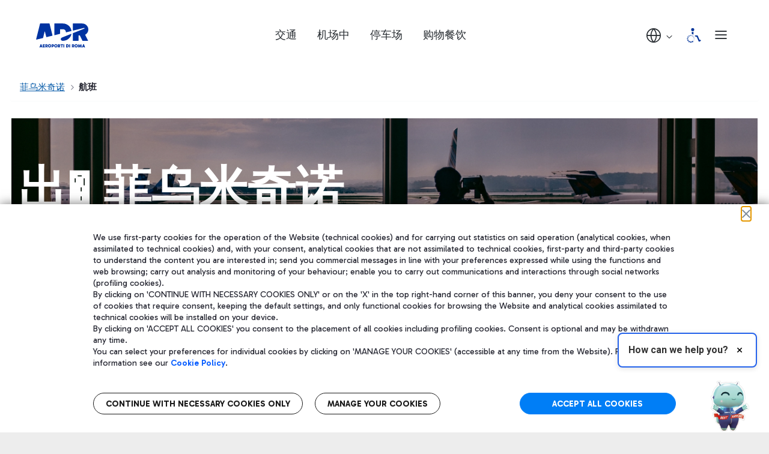

--- FILE ---
content_type: text/html;charset=UTF-8
request_url: https://www.adr.it/web/aeroporti-di-roma-zh/voli-in-tempo-reale?p_p_id=3_WAR_realtimeflightsportlet&p_p_lifecycle=0&p_p_state=normal&p_p_mode=view&_3_WAR_realtimeflightsportlet_tab=departure&_3_WAR_realtimeflightsportlet_airport=&_3_WAR_realtimeflightsportlet_carrier=&_3_WAR_realtimeflightsportlet_codNat=&_3_WAR_realtimeflightsportlet_codScaOpe=&_3_WAR_realtimeflightsportlet_codVet=&_3_WAR_realtimeflightsportlet_date=&_3_WAR_realtimeflightsportlet_dataNumVol=&_3_WAR_realtimeflightsportlet_numVol=&_3_WAR_realtimeflightsportlet_rouIata=&_3_WAR_realtimeflightsportlet_orario=00%3A00-24%3A00&_3_WAR_realtimeflightsportlet_searchType=completeSmall&_3_WAR_realtimeflightsportlet_isParent=false&_3_WAR_realtimeflightsportlet_airportId=0&_3_WAR_realtimeflightsportlet_orderByCol=comparationTime&_3_WAR_realtimeflightsportlet_orderByType=asc&_3_WAR_realtimeflightsportlet_resetCur=false&_3_WAR_realtimeflightsportlet_delta=5&_3_WAR_realtimeflightsportlet_cur=124
body_size: 42818
content:
































	
		
			<!DOCTYPE html>
































































  






<html class="ltr" dir="ltr" lang="zh-CN">

<head>
	<title>航班 - Aeroporti Di Roma ZH - Aeroporti di Roma</title>

	<meta content="initial-scale=1.0, width=device-width" name="viewport" />


  	<meta name="facebook-domain-verification" content="7ka5efw65o979n176grw10josmbi7g" />
  	<meta name="google-site-verification" content="X9zRtSW_vFlm_zkcY-EzN49x6ZtMA89p1ycTer1RxKc" />
































<meta content="text/html; charset=UTF-8" http-equiv="content-type" />












<script type="text/javascript" src="/ruxitagentjs_ICA7NVfgqrux_10327251022105625.js" data-dtconfig="app=e1117aecfbe87b8a|cuc=18l564qx|coo=1|owasp=1|mel=100000|featureHash=ICA7NVfgqrux|dpvc=1|lastModification=1767139501229|tp=500,50,0|rdnt=1|uxrgce=1|srbbv=2|agentUri=/ruxitagentjs_ICA7NVfgqrux_10327251022105625.js|reportUrl=/rb_bf14647hyc|rid=RID_-1464832999|rpid=-363123109|domain=adr.it"></script><script type="importmap">{"imports":{"@clayui/breadcrumb":"/o/frontend-taglib-clay/__liferay__/exports/@clayui$breadcrumb.js","@clayui/form":"/o/frontend-taglib-clay/__liferay__/exports/@clayui$form.js","react-dom":"/o/frontend-js-react-web/__liferay__/exports/react-dom.js","@clayui/popover":"/o/frontend-taglib-clay/__liferay__/exports/@clayui$popover.js","@clayui/charts":"/o/frontend-taglib-clay/__liferay__/exports/@clayui$charts.js","@clayui/shared":"/o/frontend-taglib-clay/__liferay__/exports/@clayui$shared.js","@clayui/localized-input":"/o/frontend-taglib-clay/__liferay__/exports/@clayui$localized-input.js","@clayui/modal":"/o/frontend-taglib-clay/__liferay__/exports/@clayui$modal.js","@clayui/empty-state":"/o/frontend-taglib-clay/__liferay__/exports/@clayui$empty-state.js","@clayui/color-picker":"/o/frontend-taglib-clay/__liferay__/exports/@clayui$color-picker.js","@clayui/navigation-bar":"/o/frontend-taglib-clay/__liferay__/exports/@clayui$navigation-bar.js","react":"/o/frontend-js-react-web/__liferay__/exports/react.js","@clayui/pagination":"/o/frontend-taglib-clay/__liferay__/exports/@clayui$pagination.js","@clayui/icon":"/o/frontend-taglib-clay/__liferay__/exports/@clayui$icon.js","@clayui/table":"/o/frontend-taglib-clay/__liferay__/exports/@clayui$table.js","@clayui/autocomplete":"/o/frontend-taglib-clay/__liferay__/exports/@clayui$autocomplete.js","@clayui/slider":"/o/frontend-taglib-clay/__liferay__/exports/@clayui$slider.js","@clayui/management-toolbar":"/o/frontend-taglib-clay/__liferay__/exports/@clayui$management-toolbar.js","@clayui/multi-select":"/o/frontend-taglib-clay/__liferay__/exports/@clayui$multi-select.js","@clayui/nav":"/o/frontend-taglib-clay/__liferay__/exports/@clayui$nav.js","@clayui/time-picker":"/o/frontend-taglib-clay/__liferay__/exports/@clayui$time-picker.js","@clayui/provider":"/o/frontend-taglib-clay/__liferay__/exports/@clayui$provider.js","@clayui/upper-toolbar":"/o/frontend-taglib-clay/__liferay__/exports/@clayui$upper-toolbar.js","@clayui/loading-indicator":"/o/frontend-taglib-clay/__liferay__/exports/@clayui$loading-indicator.js","@clayui/panel":"/o/frontend-taglib-clay/__liferay__/exports/@clayui$panel.js","@clayui/drop-down":"/o/frontend-taglib-clay/__liferay__/exports/@clayui$drop-down.js","@clayui/list":"/o/frontend-taglib-clay/__liferay__/exports/@clayui$list.js","@clayui/date-picker":"/o/frontend-taglib-clay/__liferay__/exports/@clayui$date-picker.js","@clayui/label":"/o/frontend-taglib-clay/__liferay__/exports/@clayui$label.js","@clayui/data-provider":"/o/frontend-taglib-clay/__liferay__/exports/@clayui$data-provider.js","@liferay/frontend-js-api/data-set":"/o/frontend-js-dependencies-web/__liferay__/exports/@liferay$js-api$data-set.js","@clayui/core":"/o/frontend-taglib-clay/__liferay__/exports/@clayui$core.js","@liferay/language/":"/o/js/language/","@clayui/pagination-bar":"/o/frontend-taglib-clay/__liferay__/exports/@clayui$pagination-bar.js","@clayui/layout":"/o/frontend-taglib-clay/__liferay__/exports/@clayui$layout.js","@clayui/multi-step-nav":"/o/frontend-taglib-clay/__liferay__/exports/@clayui$multi-step-nav.js","@liferay/frontend-js-api":"/o/frontend-js-dependencies-web/__liferay__/exports/@liferay$js-api.js","@clayui/css":"/o/frontend-taglib-clay/__liferay__/exports/@clayui$css.js","@clayui/toolbar":"/o/frontend-taglib-clay/__liferay__/exports/@clayui$toolbar.js","@clayui/alert":"/o/frontend-taglib-clay/__liferay__/exports/@clayui$alert.js","@clayui/badge":"/o/frontend-taglib-clay/__liferay__/exports/@clayui$badge.js","@clayui/link":"/o/frontend-taglib-clay/__liferay__/exports/@clayui$link.js","@clayui/card":"/o/frontend-taglib-clay/__liferay__/exports/@clayui$card.js","@clayui/progress-bar":"/o/frontend-taglib-clay/__liferay__/exports/@clayui$progress-bar.js","@clayui/tooltip":"/o/frontend-taglib-clay/__liferay__/exports/@clayui$tooltip.js","@clayui/button":"/o/frontend-taglib-clay/__liferay__/exports/@clayui$button.js","@clayui/tabs":"/o/frontend-taglib-clay/__liferay__/exports/@clayui$tabs.js","@clayui/sticker":"/o/frontend-taglib-clay/__liferay__/exports/@clayui$sticker.js"},"scopes":{}}</script><script data-senna-track="temporary">var Liferay = window.Liferay || {};Liferay.Icons = Liferay.Icons || {};Liferay.Icons.controlPanelSpritemap = 'https://www.adr.it/o/admin-theme/images/clay/icons.svg'; Liferay.Icons.spritemap = 'https://www.adr.it/o/adr-dxp-theme-original/images/clay/icons.svg';</script>
<script data-senna-track="permanent" type="text/javascript">window.Liferay = window.Liferay || {}; window.Liferay.CSP = {nonce: ''};</script>
<script data-senna-track="permanent" src="/combo?browserId=chrome&minifierType=js&languageId=zh_CN&t=1764251752983&/o/frontend-js-jquery-web/jquery/jquery.min.js&/o/frontend-js-jquery-web/jquery/init.js&/o/frontend-js-jquery-web/jquery/ajax.js&/o/frontend-js-jquery-web/jquery/bootstrap.bundle.min.js&/o/frontend-js-jquery-web/jquery/collapsible_search.js&/o/frontend-js-jquery-web/jquery/fm.js&/o/frontend-js-jquery-web/jquery/form.js&/o/frontend-js-jquery-web/jquery/popper.min.js&/o/frontend-js-jquery-web/jquery/side_navigation.js" type="text/javascript"></script>
<link data-senna-track="temporary" href="https://www.adr.it/web/aeroporti-di-roma-zh/voli-in-tempo-reale" rel="canonical" />
<link data-senna-track="temporary" href="https://www.adr.it/web/aeroporti-di-roma-zh/voli-in-tempo-reale" hreflang="zh-CN" rel="alternate" />
<link data-senna-track="temporary" href="https://www.adr.it/web/aeroporti-di-roma-zh/voli-in-tempo-reale" hreflang="en-US" rel="alternate" />
<link data-senna-track="temporary" href="https://www.adr.it/web/aeroporti-di-roma-zh/voli-in-tempo-reale" hreflang="x-default" rel="alternate" />

<meta property="og:locale" content="zh_CN">
<meta property="og:locale:alternate" content="zh_CN">
<meta property="og:locale:alternate" content="en_US">
<meta property="og:site_name" content="Aeroporti Di Roma ZH">
<meta property="og:title" content="航班 - Aeroporti Di Roma ZH - Aeroporti di Roma">
<meta property="og:type" content="website">
<meta property="og:url" content="https://www.adr.it/web/aeroporti-di-roma-zh/voli-in-tempo-reale">
<meta property="og:image" content="https://www.adr.it/documents/1961129/0/adr-ogi-ita.jpg/db9a2618-f1e3-e5d8-9f7b-efab3793047d?version=1.0&amp;t=1707735288141&amp;imagePreview=1">
<meta property="og:image:alt" content="ADR - Aeroporti di Roma - The Careport">
<meta property="og:image:type" content="image/jpeg">
<meta property="og:image:url" content="https://www.adr.it/documents/1961129/0/adr-ogi-ita.jpg/db9a2618-f1e3-e5d8-9f7b-efab3793047d?version=1.0&amp;t=1707735288141&amp;imagePreview=1">


<link href="https://www.adr.it/o/adr-dxp-theme-original/images/favicon.ico" rel="apple-touch-icon" />
<link href="https://www.adr.it/o/adr-dxp-theme-original/images/favicon.ico" rel="icon" />



<link class="lfr-css-file" data-senna-track="temporary" href="https://www.adr.it/o/adr-dxp-theme-original/css/clay.css?browserId=chrome&amp;themeId=aeroportidiromadxporiginal_WAR_adrdxpthemeoriginal&amp;languageId=zh_CN&amp;t=1765805126000" id="liferayAUICSS" rel="stylesheet" type="text/css" />









	<link href="https://www.adr.it/o/it.txt.adr.rtflights.web/css/realtime-flights.css?browserId=chrome&amp;themeId=aeroportidiromadxporiginal_WAR_adrdxpthemeoriginal&amp;languageId=zh_CN&amp;t=1764245862000" rel="stylesheet" type="text/css"
 data-senna-track="temporary" id="ef701276" />
<link href="https://www.adr.it/o/it.txt.adr.rtflights.web/css/chatbot-flights.css?browserId=chrome&amp;themeId=aeroportidiromadxporiginal_WAR_adrdxpthemeoriginal&amp;languageId=zh_CN&amp;t=1764245862000" rel="stylesheet" type="text/css"
 data-senna-track="temporary" id="42eb07c" />
<link href="https://www.adr.it/o/portal-search-web/css/main.css?browserId=chrome&amp;themeId=aeroportidiromadxporiginal_WAR_adrdxpthemeoriginal&amp;languageId=zh_CN&amp;t=1726481214000" rel="stylesheet" type="text/css"
 data-senna-track="temporary" id="f61957fc" />
<link href="https://www.adr.it/o/product-navigation-product-menu-web/css/main.css?browserId=chrome&amp;themeId=aeroportidiromadxporiginal_WAR_adrdxpthemeoriginal&amp;languageId=zh_CN&amp;t=1726481246000" rel="stylesheet" type="text/css"
 data-senna-track="temporary" id="dcfdc24c" />
<link href="https://www.adr.it/o/product-navigation-user-personal-bar-web/css/main.css?browserId=chrome&amp;themeId=aeroportidiromadxporiginal_WAR_adrdxpthemeoriginal&amp;languageId=zh_CN&amp;t=1726481248000" rel="stylesheet" type="text/css"
 data-senna-track="temporary" id="720d78dd" />
<link href="https://www.adr.it/o/site-navigation-menu-web/css/main.css?browserId=chrome&amp;themeId=aeroportidiromadxporiginal_WAR_adrdxpthemeoriginal&amp;languageId=zh_CN&amp;t=1726481282000" rel="stylesheet" type="text/css"
 data-senna-track="temporary" id="e245c6c" />
<link href="https://www.adr.it/o/it.txt.adr.cookiepolicy.web.portlet/css/main.css?browserId=chrome&amp;themeId=aeroportidiromadxporiginal_WAR_adrdxpthemeoriginal&amp;languageId=zh_CN&amp;t=1764245756000" rel="stylesheet" type="text/css"
 data-senna-track="temporary" id="ccd2cfbd" />








<script type="text/javascript" data-senna-track="temporary">
	// <![CDATA[
		var Liferay = Liferay || {};

		Liferay.Browser = {
			acceptsGzip: function() {
				return true;
			},

			

			getMajorVersion: function() {
				return 131.0;
			},

			getRevision: function() {
				return '537.36';
			},
			getVersion: function() {
				return '131.0';
			},

			

			isAir: function() {
				return false;
			},
			isChrome: function() {
				return true;
			},
			isEdge: function() {
				return false;
			},
			isFirefox: function() {
				return false;
			},
			isGecko: function() {
				return true;
			},
			isIe: function() {
				return false;
			},
			isIphone: function() {
				return false;
			},
			isLinux: function() {
				return false;
			},
			isMac: function() {
				return true;
			},
			isMobile: function() {
				return false;
			},
			isMozilla: function() {
				return false;
			},
			isOpera: function() {
				return false;
			},
			isRtf: function() {
				return true;
			},
			isSafari: function() {
				return true;
			},
			isSun: function() {
				return false;
			},
			isWebKit: function() {
				return true;
			},
			isWindows: function() {
				return false;
			}
		};

		Liferay.Data = Liferay.Data || {};

		Liferay.Data.ICONS_INLINE_SVG = true;

		Liferay.Data.NAV_SELECTOR = '#navigation';

		Liferay.Data.NAV_SELECTOR_MOBILE = '#navigationCollapse';

		Liferay.Data.isCustomizationView = function() {
			return false;
		};

		Liferay.Data.notices = [
			
		];

		(function () {
			var available = {};

			var direction = {};

			

				available['it_IT'] = '意大利语\x20\x28意大利\x29';
				direction['it_IT'] = 'ltr';

			

				available['en_US'] = '英语\x20\x28美国\x29';
				direction['en_US'] = 'ltr';

			

				available['zh_CN'] = '中文\x20\x28中国\x29';
				direction['zh_CN'] = 'ltr';

			

				available['ru_RU'] = '俄语\x20\x28俄罗斯\x29';
				direction['ru_RU'] = 'ltr';

			

			Liferay.Language = {
				_cache: {},
				available,
				direction,
				get: function(key) {
					let value = Liferay.Language._cache[key];

					if (value === undefined) {
						value = key;
					}

					return value;
				}
			};
		})();

		var featureFlags = {"LPD-10964":false,"LPS-193884":false,"LPS-178642":false,"LPD-11253":false,"LPS-193005":false,"LPS-187284":false,"LPS-187285":false,"LPD-11377":false,"LPD-10562":false,"LPS-114786":false,"COMMERCE-8087":false,"LPD-13311":true,"LRAC-10757":false,"LPS-180090":false,"LPS-178052":false,"LPS-189856":false,"LPD-21414":false,"LPD-19465":false,"LPS-187436":false,"LPS-185892":false,"LPS-186620":false,"LPS-184404":false,"LPS-198183":false,"LPD-15729":false,"LPS-171364":false,"LPD-6378":false,"LPS-153714":false,"LPS-96845":false,"LPD-11848":false,"LPS-170670":false,"LPS-169981":false,"LPS-153839":false,"LPS-177027":false,"LPD-11003":false,"LPD-19843":false,"LPS-114700":false,"LPS-135430":false,"LPS-134060":false,"LPS-164563":false,"LPS-122920":false,"LPD-27222":false,"LPS-199086":false,"LPS-203351":false,"LPD-10588":false,"LPD-13778":true,"LPD-11313":false,"LPD-6368":false,"LPD-10701":false,"LPD-10703":false,"LPS-202104":false,"LPD-19955":false,"LPS-187142":false,"LPD-15596":false,"LPD-11232":false,"LPS-196935":true,"LPS-176691":false,"LPS-197909":false,"LPD-21636":false,"LPD-29516":false,"COMMERCE-8949":false,"LPD-25799":false,"LPD-11228":false,"LPD-30087":false,"LPS-153813":false,"LPS-174455":false,"LPD-17809":false,"COMMERCE-13024":false,"LPS-165482":false,"LPS-193551":false,"LPS-197477":false,"LPD-17965":false,"LPS-174816":false,"LPS-186360":false,"LPS-153332":false,"LPS-179669":false,"LPS-174417":false,"LPD-11147":false,"LPD-31212":false,"LPD-18221":false,"LPS-155284":false,"LRAC-15017":false,"LPD-19870":false,"LPS-200108":false,"LPS-159643":false,"LPS-161033":false,"LPS-164948":false,"LPS-188058":false,"LPS-129412":false,"LPD-24498":false,"LPD-21265":false,"LPS-169837":false,"LPD-20379":false,"LPD-20213":false};

		Liferay.FeatureFlags = Object.keys(featureFlags).reduce(
			(acc, key) => ({
				...acc, [key]: featureFlags[key] === 'true' || featureFlags[key] === true
			}), {}
		);

		Liferay.PortletKeys = {
			DOCUMENT_LIBRARY: 'com_liferay_document_library_web_portlet_DLPortlet',
			DYNAMIC_DATA_MAPPING: 'com_liferay_dynamic_data_mapping_web_portlet_DDMPortlet',
			ITEM_SELECTOR: 'com_liferay_item_selector_web_portlet_ItemSelectorPortlet'
		};

		Liferay.PropsValues = {
			JAVASCRIPT_SINGLE_PAGE_APPLICATION_TIMEOUT: 0,
			UPLOAD_SERVLET_REQUEST_IMPL_MAX_SIZE: 154857600
		};

		Liferay.ThemeDisplay = {

			

			
				getLayoutId: function() {
					return '7';
				},

				

				getLayoutRelativeControlPanelURL: function() {
					return '/group/aeroporti-di-roma-zh/~/control_panel/manage?p_p_id=3_WAR_realtimeflightsportlet';
				},

				getLayoutRelativeURL: function() {
					return '/web/aeroporti-di-roma-zh/voli-in-tempo-reale';
				},
				getLayoutURL: function() {
					return 'https://www.adr.it/web/aeroporti-di-roma-zh/voli-in-tempo-reale';
				},
				getParentLayoutId: function() {
					return '110';
				},
				isControlPanel: function() {
					return false;
				},
				isPrivateLayout: function() {
					return 'false';
				},
				isVirtualLayout: function() {
					return false;
				},
			

			getBCP47LanguageId: function() {
				return 'zh-Hans-CN';
			},
			getCanonicalURL: function() {

				

				return 'https\x3a\x2f\x2fwww\x2eadr\x2eit\x2fweb\x2faeroporti-di-roma-zh\x2fvoli-in-tempo-reale';
			},
			getCDNBaseURL: function() {
				return 'https://www.adr.it';
			},
			getCDNDynamicResourcesHost: function() {
				return '';
			},
			getCDNHost: function() {
				return '';
			},
			getCompanyGroupId: function() {
				return '10165';
			},
			getCompanyId: function() {
				return '10132';
			},
			getDefaultLanguageId: function() {
				return 'zh_CN';
			},
			getDoAsUserIdEncoded: function() {
				return '';
			},
			getLanguageId: function() {
				return 'zh_CN';
			},
			getParentGroupId: function() {
				return '1961129';
			},
			getPathContext: function() {
				return '';
			},
			getPathImage: function() {
				return '/image';
			},
			getPathJavaScript: function() {
				return '/o/frontend-js-web';
			},
			getPathMain: function() {
				return '/c';
			},
			getPathThemeImages: function() {
				return 'https://www.adr.it/o/adr-dxp-theme-original/images';
			},
			getPathThemeRoot: function() {
				return '/o/adr-dxp-theme-original';
			},
			getPlid: function() {
				return '1961140';
			},
			getPortalURL: function() {
				return 'https://www.adr.it';
			},
			getRealUserId: function() {
				return '10135';
			},
			getRemoteAddr: function() {
				return '10.190.6.233';
			},
			getRemoteHost: function() {
				return '10.190.6.233';
			},
			getScopeGroupId: function() {
				return '1961129';
			},
			getScopeGroupIdOrLiveGroupId: function() {
				return '1961129';
			},
			getSessionId: function() {
				return '';
			},
			getSiteAdminURL: function() {
				return 'https://www.adr.it/group/aeroporti-di-roma-zh/~/control_panel/manage?p_p_lifecycle=0&p_p_state=maximized&p_p_mode=view';
			},
			getSiteGroupId: function() {
				return '1961129';
			},
			getURLControlPanel: function() {
				return '/group/control_panel?refererPlid=1961140';
			},
			getURLHome: function() {
				return 'https\x3a\x2f\x2fwww\x2eadr\x2eit\x2ffiumicino';
			},
			getUserEmailAddress: function() {
				return '';
			},
			getUserId: function() {
				return '10135';
			},
			getUserName: function() {
				return '';
			},
			isAddSessionIdToURL: function() {
				return false;
			},
			isImpersonated: function() {
				return false;
			},
			isSignedIn: function() {
				return false;
			},

			isStagedPortlet: function() {
				
					
						return true;
					
					
			},

			isStateExclusive: function() {
				return false;
			},
			isStateMaximized: function() {
				return false;
			},
			isStatePopUp: function() {
				return false;
			}
		};

		var themeDisplay = Liferay.ThemeDisplay;

		Liferay.AUI = {

			

			getCombine: function() {
				return true;
			},
			getComboPath: function() {
				return '/combo/?browserId=chrome&minifierType=&languageId=zh_CN&t=1765807747587&';
			},
			getDateFormat: function() {
				return '%Y-%m-%d';
			},
			getEditorCKEditorPath: function() {
				return '/o/frontend-editor-ckeditor-web';
			},
			getFilter: function() {
				var filter = 'raw';

				
					
						filter = 'min';
					
					

				return filter;
			},
			getFilterConfig: function() {
				var instance = this;

				var filterConfig = null;

				if (!instance.getCombine()) {
					filterConfig = {
						replaceStr: '.js' + instance.getStaticResourceURLParams(),
						searchExp: '\\.js$'
					};
				}

				return filterConfig;
			},
			getJavaScriptRootPath: function() {
				return '/o/frontend-js-web';
			},
			getPortletRootPath: function() {
				return '/html/portlet';
			},
			getStaticResourceURLParams: function() {
				return '?browserId=chrome&minifierType=&languageId=zh_CN&t=1765807747587';
			}
		};

		Liferay.authToken = 'fzQE3Jh7';

		

		Liferay.currentURL = '\x2fweb\x2faeroporti-di-roma-zh\x2fvoli-in-tempo-reale\x3fp_p_id\x3d3_WAR_realtimeflightsportlet\x26p_p_lifecycle\x3d0\x26p_p_state\x3dnormal\x26p_p_mode\x3dview\x26_3_WAR_realtimeflightsportlet_tab\x3ddeparture\x26_3_WAR_realtimeflightsportlet_airport\x3d\x26_3_WAR_realtimeflightsportlet_carrier\x3d\x26_3_WAR_realtimeflightsportlet_codNat\x3d\x26_3_WAR_realtimeflightsportlet_codScaOpe\x3d\x26_3_WAR_realtimeflightsportlet_codVet\x3d\x26_3_WAR_realtimeflightsportlet_date\x3d\x26_3_WAR_realtimeflightsportlet_dataNumVol\x3d\x26_3_WAR_realtimeflightsportlet_numVol\x3d\x26_3_WAR_realtimeflightsportlet_rouIata\x3d\x26_3_WAR_realtimeflightsportlet_orario\x3d00\x253A00-24\x253A00\x26_3_WAR_realtimeflightsportlet_searchType\x3dcompleteSmall\x26_3_WAR_realtimeflightsportlet_isParent\x3dfalse\x26_3_WAR_realtimeflightsportlet_airportId\x3d0\x26_3_WAR_realtimeflightsportlet_orderByCol\x3dcomparationTime\x26_3_WAR_realtimeflightsportlet_orderByType\x3dasc\x26_3_WAR_realtimeflightsportlet_resetCur\x3dfalse\x26_3_WAR_realtimeflightsportlet_delta\x3d5\x26_3_WAR_realtimeflightsportlet_cur\x3d124';
		Liferay.currentURLEncoded = '\x252Fweb\x252Faeroporti-di-roma-zh\x252Fvoli-in-tempo-reale\x253Fp_p_id\x253D3_WAR_realtimeflightsportlet\x2526p_p_lifecycle\x253D0\x2526p_p_state\x253Dnormal\x2526p_p_mode\x253Dview\x2526_3_WAR_realtimeflightsportlet_tab\x253Ddeparture\x2526_3_WAR_realtimeflightsportlet_airport\x253D\x2526_3_WAR_realtimeflightsportlet_carrier\x253D\x2526_3_WAR_realtimeflightsportlet_codNat\x253D\x2526_3_WAR_realtimeflightsportlet_codScaOpe\x253D\x2526_3_WAR_realtimeflightsportlet_codVet\x253D\x2526_3_WAR_realtimeflightsportlet_date\x253D\x2526_3_WAR_realtimeflightsportlet_dataNumVol\x253D\x2526_3_WAR_realtimeflightsportlet_numVol\x253D\x2526_3_WAR_realtimeflightsportlet_rouIata\x253D\x2526_3_WAR_realtimeflightsportlet_orario\x253D00\x25253A00-24\x25253A00\x2526_3_WAR_realtimeflightsportlet_searchType\x253DcompleteSmall\x2526_3_WAR_realtimeflightsportlet_isParent\x253Dfalse\x2526_3_WAR_realtimeflightsportlet_airportId\x253D0\x2526_3_WAR_realtimeflightsportlet_orderByCol\x253DcomparationTime\x2526_3_WAR_realtimeflightsportlet_orderByType\x253Dasc\x2526_3_WAR_realtimeflightsportlet_resetCur\x253Dfalse\x2526_3_WAR_realtimeflightsportlet_delta\x253D5\x2526_3_WAR_realtimeflightsportlet_cur\x253D124';
	// ]]>
</script>

<script data-senna-track="temporary" type="text/javascript">window.__CONFIG__= {basePath: '',combine: true, defaultURLParams: null, explainResolutions: false, exposeGlobal: false, logLevel: 'warn', moduleType: 'module', namespace:'Liferay', nonce: '', reportMismatchedAnonymousModules: 'warn', resolvePath: '/o/js_resolve_modules', url: '/combo/?browserId=chrome&minifierType=js&languageId=zh_CN&t=1765807747587&', waitTimeout: 20000};</script><script data-senna-track="permanent" src="/o/frontend-js-loader-modules-extender/loader.js?&mac=9WaMmhziBCkScHZwrrVcOR7VZF4=&browserId=chrome&languageId=zh_CN&minifierType=js" type="text/javascript"></script><script data-senna-track="permanent" src="/combo?browserId=chrome&minifierType=js&languageId=zh_CN&t=1765807747587&/o/frontend-js-aui-web/aui/aui/aui-min.js&/o/frontend-js-aui-web/liferay/modules.js&/o/frontend-js-aui-web/liferay/aui_sandbox.js&/o/frontend-js-aui-web/aui/attribute-base/attribute-base-min.js&/o/frontend-js-aui-web/aui/attribute-complex/attribute-complex-min.js&/o/frontend-js-aui-web/aui/attribute-core/attribute-core-min.js&/o/frontend-js-aui-web/aui/attribute-observable/attribute-observable-min.js&/o/frontend-js-aui-web/aui/attribute-extras/attribute-extras-min.js&/o/frontend-js-aui-web/aui/event-custom-base/event-custom-base-min.js&/o/frontend-js-aui-web/aui/event-custom-complex/event-custom-complex-min.js&/o/frontend-js-aui-web/aui/oop/oop-min.js&/o/frontend-js-aui-web/aui/aui-base-lang/aui-base-lang-min.js&/o/frontend-js-aui-web/liferay/dependency.js&/o/frontend-js-aui-web/liferay/util.js&/o/oauth2-provider-web/js/liferay.js&/o/frontend-js-web/liferay/dom_task_runner.js&/o/frontend-js-web/liferay/events.js&/o/frontend-js-web/liferay/lazy_load.js&/o/frontend-js-web/liferay/liferay.js&/o/frontend-js-web/liferay/global.bundle.js&/o/frontend-js-web/liferay/portlet.js&/o/frontend-js-web/liferay/workflow.js" type="text/javascript"></script>
<script data-senna-track="temporary" type="text/javascript">window.Liferay = Liferay || {}; window.Liferay.OAuth2 = {getAuthorizeURL: function() {return 'https://www.adr.it/o/oauth2/authorize';}, getBuiltInRedirectURL: function() {return 'https://www.adr.it/o/oauth2/redirect';}, getIntrospectURL: function() { return 'https://www.adr.it/o/oauth2/introspect';}, getTokenURL: function() {return 'https://www.adr.it/o/oauth2/token';}, getUserAgentApplication: function(externalReferenceCode) {return Liferay.OAuth2._userAgentApplications[externalReferenceCode];}, _userAgentApplications: {}}</script><script data-senna-track="temporary" type="text/javascript">try {var MODULE_MAIN='contacts-web@5.0.61/index';var MODULE_PATH='/o/contacts-web';/**
 * SPDX-FileCopyrightText: (c) 2000 Liferay, Inc. https://liferay.com
 * SPDX-License-Identifier: LGPL-2.1-or-later OR LicenseRef-Liferay-DXP-EULA-2.0.0-2023-06
 */

(function () {
	AUI().applyConfig({
		groups: {
			contactscenter: {
				base: MODULE_PATH + '/js/legacy/',
				combine: Liferay.AUI.getCombine(),
				filter: Liferay.AUI.getFilterConfig(),
				modules: {
					'liferay-contacts-center': {
						path: 'main.js',
						requires: [
							'aui-io-plugin-deprecated',
							'aui-toolbar',
							'autocomplete-base',
							'datasource-io',
							'json-parse',
							'liferay-portlet-base',
							'liferay-util-window',
						],
					},
				},
				root: MODULE_PATH + '/js/legacy/',
			},
		},
	});
})();
} catch(error) {console.error(error);}try {var MODULE_MAIN='calendar-web@5.0.98/index';var MODULE_PATH='/o/calendar-web';/**
 * SPDX-FileCopyrightText: (c) 2000 Liferay, Inc. https://liferay.com
 * SPDX-License-Identifier: LGPL-2.1-or-later OR LicenseRef-Liferay-DXP-EULA-2.0.0-2023-06
 */

(function () {
	AUI().applyConfig({
		groups: {
			calendar: {
				base: MODULE_PATH + '/js/legacy/',
				combine: Liferay.AUI.getCombine(),
				filter: Liferay.AUI.getFilterConfig(),
				modules: {
					'liferay-calendar-a11y': {
						path: 'calendar_a11y.js',
						requires: ['calendar'],
					},
					'liferay-calendar-container': {
						path: 'calendar_container.js',
						requires: [
							'aui-alert',
							'aui-base',
							'aui-component',
							'liferay-portlet-base',
						],
					},
					'liferay-calendar-date-picker-sanitizer': {
						path: 'date_picker_sanitizer.js',
						requires: ['aui-base'],
					},
					'liferay-calendar-interval-selector': {
						path: 'interval_selector.js',
						requires: ['aui-base', 'liferay-portlet-base'],
					},
					'liferay-calendar-interval-selector-scheduler-event-link': {
						path: 'interval_selector_scheduler_event_link.js',
						requires: ['aui-base', 'liferay-portlet-base'],
					},
					'liferay-calendar-list': {
						path: 'calendar_list.js',
						requires: [
							'aui-template-deprecated',
							'liferay-scheduler',
						],
					},
					'liferay-calendar-message-util': {
						path: 'message_util.js',
						requires: ['liferay-util-window'],
					},
					'liferay-calendar-recurrence-converter': {
						path: 'recurrence_converter.js',
						requires: [],
					},
					'liferay-calendar-recurrence-dialog': {
						path: 'recurrence.js',
						requires: [
							'aui-base',
							'liferay-calendar-recurrence-util',
						],
					},
					'liferay-calendar-recurrence-util': {
						path: 'recurrence_util.js',
						requires: ['aui-base', 'liferay-util-window'],
					},
					'liferay-calendar-reminders': {
						path: 'calendar_reminders.js',
						requires: ['aui-base'],
					},
					'liferay-calendar-remote-services': {
						path: 'remote_services.js',
						requires: [
							'aui-base',
							'aui-component',
							'liferay-calendar-util',
							'liferay-portlet-base',
						],
					},
					'liferay-calendar-session-listener': {
						path: 'session_listener.js',
						requires: ['aui-base', 'liferay-scheduler'],
					},
					'liferay-calendar-simple-color-picker': {
						path: 'simple_color_picker.js',
						requires: ['aui-base', 'aui-template-deprecated'],
					},
					'liferay-calendar-simple-menu': {
						path: 'simple_menu.js',
						requires: [
							'aui-base',
							'aui-template-deprecated',
							'event-outside',
							'event-touch',
							'widget-modality',
							'widget-position',
							'widget-position-align',
							'widget-position-constrain',
							'widget-stack',
							'widget-stdmod',
						],
					},
					'liferay-calendar-util': {
						path: 'calendar_util.js',
						requires: [
							'aui-datatype',
							'aui-io',
							'aui-scheduler',
							'aui-toolbar',
							'autocomplete',
							'autocomplete-highlighters',
						],
					},
					'liferay-scheduler': {
						path: 'scheduler.js',
						requires: [
							'async-queue',
							'aui-datatype',
							'aui-scheduler',
							'dd-plugin',
							'liferay-calendar-a11y',
							'liferay-calendar-message-util',
							'liferay-calendar-recurrence-converter',
							'liferay-calendar-recurrence-util',
							'liferay-calendar-util',
							'liferay-scheduler-event-recorder',
							'liferay-scheduler-models',
							'promise',
							'resize-plugin',
						],
					},
					'liferay-scheduler-event-recorder': {
						path: 'scheduler_event_recorder.js',
						requires: [
							'dd-plugin',
							'liferay-calendar-util',
							'resize-plugin',
						],
					},
					'liferay-scheduler-models': {
						path: 'scheduler_models.js',
						requires: [
							'aui-datatype',
							'dd-plugin',
							'liferay-calendar-util',
						],
					},
				},
				root: MODULE_PATH + '/js/legacy/',
			},
		},
	});
})();
} catch(error) {console.error(error);}try {var MODULE_MAIN='dynamic-data-mapping-web@5.0.108/index';var MODULE_PATH='/o/dynamic-data-mapping-web';/**
 * SPDX-FileCopyrightText: (c) 2000 Liferay, Inc. https://liferay.com
 * SPDX-License-Identifier: LGPL-2.1-or-later OR LicenseRef-Liferay-DXP-EULA-2.0.0-2023-06
 */

(function () {
	const LiferayAUI = Liferay.AUI;

	AUI().applyConfig({
		groups: {
			ddm: {
				base: MODULE_PATH + '/js/legacy/',
				combine: Liferay.AUI.getCombine(),
				filter: LiferayAUI.getFilterConfig(),
				modules: {
					'liferay-ddm-form': {
						path: 'ddm_form.js',
						requires: [
							'aui-base',
							'aui-datatable',
							'aui-datatype',
							'aui-image-viewer',
							'aui-parse-content',
							'aui-set',
							'aui-sortable-list',
							'json',
							'liferay-form',
							'liferay-map-base',
							'liferay-translation-manager',
							'liferay-util-window',
						],
					},
					'liferay-portlet-dynamic-data-mapping': {
						condition: {
							trigger: 'liferay-document-library',
						},
						path: 'main.js',
						requires: [
							'arraysort',
							'aui-form-builder-deprecated',
							'aui-form-validator',
							'aui-map',
							'aui-text-unicode',
							'json',
							'liferay-menu',
							'liferay-translation-manager',
							'liferay-util-window',
							'text',
						],
					},
					'liferay-portlet-dynamic-data-mapping-custom-fields': {
						condition: {
							trigger: 'liferay-document-library',
						},
						path: 'custom_fields.js',
						requires: ['liferay-portlet-dynamic-data-mapping'],
					},
				},
				root: MODULE_PATH + '/js/legacy/',
			},
		},
	});
})();
} catch(error) {console.error(error);}try {var MODULE_MAIN='exportimport-web@5.0.92/index';var MODULE_PATH='/o/exportimport-web';/**
 * SPDX-FileCopyrightText: (c) 2000 Liferay, Inc. https://liferay.com
 * SPDX-License-Identifier: LGPL-2.1-or-later OR LicenseRef-Liferay-DXP-EULA-2.0.0-2023-06
 */

(function () {
	AUI().applyConfig({
		groups: {
			exportimportweb: {
				base: MODULE_PATH + '/js/legacy/',
				combine: Liferay.AUI.getCombine(),
				filter: Liferay.AUI.getFilterConfig(),
				modules: {
					'liferay-export-import-export-import': {
						path: 'main.js',
						requires: [
							'aui-datatype',
							'aui-dialog-iframe-deprecated',
							'aui-modal',
							'aui-parse-content',
							'aui-toggler',
							'liferay-portlet-base',
							'liferay-util-window',
						],
					},
				},
				root: MODULE_PATH + '/js/legacy/',
			},
		},
	});
})();
} catch(error) {console.error(error);}try {var MODULE_MAIN='@liferay/frontend-js-state-web@1.0.25/index';var MODULE_PATH='/o/frontend-js-state-web';/**
 * SPDX-FileCopyrightText: (c) 2000 Liferay, Inc. https://liferay.com
 * SPDX-License-Identifier: LGPL-2.1-or-later OR LicenseRef-Liferay-DXP-EULA-2.0.0-2023-06
 */

(function () {
	AUI().applyConfig({
		groups: {
			state: {

				// eslint-disable-next-line
				mainModule: MODULE_MAIN,
			},
		},
	});
})();
} catch(error) {console.error(error);}try {var MODULE_MAIN='@liferay/frontend-js-react-web@5.0.45/index';var MODULE_PATH='/o/frontend-js-react-web';/**
 * SPDX-FileCopyrightText: (c) 2000 Liferay, Inc. https://liferay.com
 * SPDX-License-Identifier: LGPL-2.1-or-later OR LicenseRef-Liferay-DXP-EULA-2.0.0-2023-06
 */

(function () {
	AUI().applyConfig({
		groups: {
			react: {

				// eslint-disable-next-line
				mainModule: MODULE_MAIN,
			},
		},
	});
})();
} catch(error) {console.error(error);}try {var MODULE_MAIN='frontend-js-components-web@2.0.72/index';var MODULE_PATH='/o/frontend-js-components-web';/**
 * SPDX-FileCopyrightText: (c) 2000 Liferay, Inc. https://liferay.com
 * SPDX-License-Identifier: LGPL-2.1-or-later OR LicenseRef-Liferay-DXP-EULA-2.0.0-2023-06
 */

(function () {
	AUI().applyConfig({
		groups: {
			components: {

				// eslint-disable-next-line
				mainModule: MODULE_MAIN,
			},
		},
	});
})();
} catch(error) {console.error(error);}try {var MODULE_MAIN='frontend-editor-alloyeditor-web@5.0.51/index';var MODULE_PATH='/o/frontend-editor-alloyeditor-web';/**
 * SPDX-FileCopyrightText: (c) 2000 Liferay, Inc. https://liferay.com
 * SPDX-License-Identifier: LGPL-2.1-or-later OR LicenseRef-Liferay-DXP-EULA-2.0.0-2023-06
 */

(function () {
	AUI().applyConfig({
		groups: {
			alloyeditor: {
				base: MODULE_PATH + '/js/legacy/',
				combine: Liferay.AUI.getCombine(),
				filter: Liferay.AUI.getFilterConfig(),
				modules: {
					'liferay-alloy-editor': {
						path: 'alloyeditor.js',
						requires: [
							'aui-component',
							'liferay-portlet-base',
							'timers',
						],
					},
					'liferay-alloy-editor-source': {
						path: 'alloyeditor_source.js',
						requires: [
							'aui-debounce',
							'liferay-fullscreen-source-editor',
							'liferay-source-editor',
							'plugin',
						],
					},
				},
				root: MODULE_PATH + '/js/legacy/',
			},
		},
	});
})();
} catch(error) {console.error(error);}try {var MODULE_MAIN='portal-search-web@6.0.139/index';var MODULE_PATH='/o/portal-search-web';/**
 * SPDX-FileCopyrightText: (c) 2000 Liferay, Inc. https://liferay.com
 * SPDX-License-Identifier: LGPL-2.1-or-later OR LicenseRef-Liferay-DXP-EULA-2.0.0-2023-06
 */

(function () {
	AUI().applyConfig({
		groups: {
			search: {
				base: MODULE_PATH + '/js/',
				combine: Liferay.AUI.getCombine(),
				filter: Liferay.AUI.getFilterConfig(),
				modules: {
					'liferay-search-date-facet': {
						path: 'date_facet.js',
						requires: ['aui-form-validator'],
					},
				},
				root: MODULE_PATH + '/js/',
			},
		},
	});
})();
} catch(error) {console.error(error);}try {var MODULE_MAIN='portal-workflow-kaleo-designer-web@5.0.137/index';var MODULE_PATH='/o/portal-workflow-kaleo-designer-web';/**
 * SPDX-FileCopyrightText: (c) 2000 Liferay, Inc. https://liferay.com
 * SPDX-License-Identifier: LGPL-2.1-or-later OR LicenseRef-Liferay-DXP-EULA-2.0.0-2023-06
 */

(function () {
	AUI().applyConfig({
		groups: {
			'kaleo-designer': {
				base: MODULE_PATH + '/designer/js/legacy/',
				combine: Liferay.AUI.getCombine(),
				filter: Liferay.AUI.getFilterConfig(),
				modules: {
					'liferay-kaleo-designer-autocomplete-util': {
						path: 'autocomplete_util.js',
						requires: ['autocomplete', 'autocomplete-highlighters'],
					},
					'liferay-kaleo-designer-definition-diagram-controller': {
						path: 'definition_diagram_controller.js',
						requires: [
							'liferay-kaleo-designer-field-normalizer',
							'liferay-kaleo-designer-utils',
						],
					},
					'liferay-kaleo-designer-dialogs': {
						path: 'dialogs.js',
						requires: ['liferay-util-window'],
					},
					'liferay-kaleo-designer-editors': {
						path: 'editors.js',
						requires: [
							'aui-ace-editor',
							'aui-ace-editor-mode-xml',
							'aui-base',
							'aui-datatype',
							'aui-node',
							'liferay-kaleo-designer-autocomplete-util',
							'liferay-kaleo-designer-utils',
						],
					},
					'liferay-kaleo-designer-field-normalizer': {
						path: 'field_normalizer.js',
						requires: ['liferay-kaleo-designer-remote-services'],
					},
					'liferay-kaleo-designer-nodes': {
						path: 'nodes.js',
						requires: [
							'aui-datatable',
							'aui-datatype',
							'aui-diagram-builder',
							'liferay-kaleo-designer-editors',
							'liferay-kaleo-designer-utils',
						],
					},
					'liferay-kaleo-designer-remote-services': {
						path: 'remote_services.js',
						requires: ['aui-io'],
					},
					'liferay-kaleo-designer-templates': {
						path: 'templates.js',
						requires: ['aui-tpl-snippets-deprecated'],
					},
					'liferay-kaleo-designer-utils': {
						path: 'utils.js',
						requires: [],
					},
					'liferay-kaleo-designer-xml-definition': {
						path: 'xml_definition.js',
						requires: [
							'aui-base',
							'aui-component',
							'dataschema-xml',
							'datatype-xml',
						],
					},
					'liferay-kaleo-designer-xml-definition-serializer': {
						path: 'xml_definition_serializer.js',
						requires: ['escape', 'liferay-kaleo-designer-xml-util'],
					},
					'liferay-kaleo-designer-xml-util': {
						path: 'xml_util.js',
						requires: ['aui-base'],
					},
					'liferay-portlet-kaleo-designer': {
						path: 'main.js',
						requires: [
							'aui-ace-editor',
							'aui-ace-editor-mode-xml',
							'aui-tpl-snippets-deprecated',
							'dataschema-xml',
							'datasource',
							'datatype-xml',
							'event-valuechange',
							'io-form',
							'liferay-kaleo-designer-autocomplete-util',
							'liferay-kaleo-designer-editors',
							'liferay-kaleo-designer-nodes',
							'liferay-kaleo-designer-remote-services',
							'liferay-kaleo-designer-utils',
							'liferay-kaleo-designer-xml-util',
							'liferay-util-window',
						],
					},
				},
				root: MODULE_PATH + '/designer/js/legacy/',
			},
		},
	});
})();
} catch(error) {console.error(error);}try {var MODULE_MAIN='staging-processes-web@5.0.60/index';var MODULE_PATH='/o/staging-processes-web';/**
 * SPDX-FileCopyrightText: (c) 2000 Liferay, Inc. https://liferay.com
 * SPDX-License-Identifier: LGPL-2.1-or-later OR LicenseRef-Liferay-DXP-EULA-2.0.0-2023-06
 */

(function () {
	AUI().applyConfig({
		groups: {
			stagingprocessesweb: {
				base: MODULE_PATH + '/js/legacy/',
				combine: Liferay.AUI.getCombine(),
				filter: Liferay.AUI.getFilterConfig(),
				modules: {
					'liferay-staging-processes-export-import': {
						path: 'main.js',
						requires: [
							'aui-datatype',
							'aui-dialog-iframe-deprecated',
							'aui-modal',
							'aui-parse-content',
							'aui-toggler',
							'liferay-portlet-base',
							'liferay-util-window',
						],
					},
				},
				root: MODULE_PATH + '/js/legacy/',
			},
		},
	});
})();
} catch(error) {console.error(error);}try {var MODULE_MAIN='@liferay/document-library-web@6.0.188/index';var MODULE_PATH='/o/document-library-web';/**
 * SPDX-FileCopyrightText: (c) 2000 Liferay, Inc. https://liferay.com
 * SPDX-License-Identifier: LGPL-2.1-or-later OR LicenseRef-Liferay-DXP-EULA-2.0.0-2023-06
 */

(function () {
	AUI().applyConfig({
		groups: {
			dl: {
				base: MODULE_PATH + '/js/legacy/',
				combine: Liferay.AUI.getCombine(),
				filter: Liferay.AUI.getFilterConfig(),
				modules: {
					'document-library-upload-component': {
						path: 'DocumentLibraryUpload.js',
						requires: [
							'aui-component',
							'aui-data-set-deprecated',
							'aui-overlay-manager-deprecated',
							'aui-overlay-mask-deprecated',
							'aui-parse-content',
							'aui-progressbar',
							'aui-template-deprecated',
							'liferay-search-container',
							'querystring-parse-simple',
							'uploader',
						],
					},
				},
				root: MODULE_PATH + '/js/legacy/',
			},
		},
	});
})();
} catch(error) {console.error(error);}</script>




<script type="text/javascript" data-senna-track="temporary">
	// <![CDATA[
		
			
				
		

		
	// ]]>
</script>





	
		

			

			
		
		



	
		

			

			
		
		



	
		

			

			
		
	












	



















<link class="lfr-css-file" data-senna-track="temporary" href="https://www.adr.it/o/adr-dxp-theme-original/css/main.css?browserId=chrome&amp;themeId=aeroportidiromadxporiginal_WAR_adrdxpthemeoriginal&amp;languageId=zh_CN&amp;t=1765805126000" id="liferayThemeCSS" rel="stylesheet" type="text/css" />








	<style data-senna-track="temporary" type="text/css">

		

			

		

			

		

			

		

			

		

			

		

			

		

			

		

			

		

			

		

			

		

			

		

			

		

			

		

			

		

			

		

			

		

			

		

			

		

			

		

			

		

			

		

			

		

			

		

			

		

			

		

	</style>


<style data-senna-track="temporary" type="text/css">
</style>












<script type="text/javascript">
Liferay.on(
	'ddmFieldBlur', function(event) {
		if (window.Analytics) {
			Analytics.send(
				'fieldBlurred',
				'Form',
				{
					fieldName: event.fieldName,
					focusDuration: event.focusDuration,
					formId: event.formId,
					formPageTitle: event.formPageTitle,
					page: event.page,
					title: event.title
				}
			);
		}
	}
);

Liferay.on(
	'ddmFieldFocus', function(event) {
		if (window.Analytics) {
			Analytics.send(
				'fieldFocused',
				'Form',
				{
					fieldName: event.fieldName,
					formId: event.formId,
					formPageTitle: event.formPageTitle,
					page: event.page,
					title:event.title
				}
			);
		}
	}
);

Liferay.on(
	'ddmFormPageShow', function(event) {
		if (window.Analytics) {
			Analytics.send(
				'pageViewed',
				'Form',
				{
					formId: event.formId,
					formPageTitle: event.formPageTitle,
					page: event.page,
					title: event.title
				}
			);
		}
	}
);

Liferay.on(
	'ddmFormSubmit', function(event) {
		if (window.Analytics) {
			Analytics.send(
				'formSubmitted',
				'Form',
				{
					formId: event.formId,
					title: event.title
				}
			);
		}
	}
);

Liferay.on(
	'ddmFormView', function(event) {
		if (window.Analytics) {
			Analytics.send(
				'formViewed',
				'Form',
				{
					formId: event.formId,
					title: event.title
				}
			);
		}
	}
);

</script><script>

</script>









<script type="text/javascript" data-senna-track="temporary">
	if (window.Analytics) {
		window._com_liferay_document_library_analytics_isViewFileEntry = false;
	}
</script>















	
	<link rel="preconnect" href="https://fonts.googleapis.com">
  	<link rel="preconnect" href="https://fonts.gstatic.com" crossorigin>
  	<link href="https://fonts.googleapis.com/css2?family=Gabarito:wght@400;500;600;700;800;900&display=swap" rel="stylesheet">
	<link rel="stylesheet" href="https://www.adr.it/o/adr-dxp-theme-original/js/colorbox.css">
	<link rel="stylesheet" href="https://www.adr.it/o/adr-dxp-theme-original/js/jquery.bxslider.css">
	<link rel="stylesheet" href="https://cdnjs.cloudflare.com/ajax/libs/bootstrap-select/1.13.18/css/bootstrap-select.min.css" integrity="sha512-ARJR74swou2y0Q2V9k0GbzQ/5vJ2RBSoCWokg4zkfM29Fb3vZEQyv0iWBMW/yvKgyHSR/7D64pFMmU8nYmbRkg==" crossorigin="anonymous" referrerpolicy="no-referrer" />
	<link rel="stylesheet" href="https://cdnjs.cloudflare.com/ajax/libs/jqueryui/1.12.1/jquery-ui.min.css" integrity="sha512-aOG0c6nPNzGk+5zjwyJaoRUgCdOrfSDhmMID2u4+OIslr0GjpLKo7Xm0Ao3xmpM4T8AmIouRkqwj1nrdVsLKEQ==" crossorigin="anonymous" referrerpolicy="no-referrer" />
	
	<script src="https://www.adr.it/o/adr-dxp-theme-original/js/jquery.colorbox-min.js" data-senna-track="permanent"></script>
	<script src="https://www.adr.it/o/adr-dxp-theme-original/js/libs/slidemenu/slide-menu.js?t=1768570745983" data-senna-track="permanent"></script>
	<script src="https://www.adr.it/o/adr-dxp-theme-original/js/jquery.bxslider.js" data-senna-track="permanent"></script>
	<script src="https://www.adr.it/o/adr-dxp-theme-original/js/main_v6.js" data-senna-track="permanent"></script>
	<script src="https://cdnjs.cloudflare.com/ajax/libs/bootstrap-select/1.13.18/js/bootstrap-select.min.js" data-senna-track="permanent"  integrity="sha512-yDlE7vpGDP7o2eftkCiPZ+yuUyEcaBwoJoIhdXv71KZWugFqEphIS3PU60lEkFaz8RxaVsMpSvQxMBaKVwA5xg==" crossorigin="anonymous" referrerpolicy="no-referrer"></script>
  	<script src="https://cdnjs.cloudflare.com/ajax/libs/jqueryui/1.12.1/jquery-ui.min.js" data-senna-track="permanent"  integrity="sha512-uto9mlQzrs59VwILcLiRYeLKPPbS/bT71da/OEBYEwcdNUk8jYIy+D176RYoop1Da+f9mvkYrmj5MCLZWEtQuA==" crossorigin="anonymous" referrerpolicy="no-referrer"></script>

	<!-- Start Chatbot -->
		<script src="https://www.adr.it/o/adr-dxp-theme-original/js/chatbot.js" data-senna-track="permanent"></script>
	<!-- End Chatbot -->
	
</head>

<body class="chrome controls-visible  yui3-skin-sam signed-out public-page site  ">














































	<nav aria-label="快速链接" class="bg-dark cadmin quick-access-nav text-center text-white" id="eyzd_quickAccessNav">
		
			
				<a class="d-block p-2 sr-only sr-only-focusable text-reset" href="#main-content">
		跳转到主内容
	</a>
			
			
	</nav>
	








































































	
	
	<div class="container-fluid position-relative adr-container" id="wrapper">

		<div class="cont-alert collapse row" id="collapseAlert">
			
		</div>
		
<header class="header-site sticky-int">
	<div class="navbar-brand-internal">
        <a href="/web/aeroporti-di-roma-zh/" alt="logo ADR">
        <picture>
          <source media="(max-width: 849px)" srcset="https://www.adr.it/o/adr-dxp-theme-original/images/loghi/logo_header_mobile_color.svg" alt="Logo Aeroporti di Roma">
          <source media="(min-width: 850px)" srcset="https://www.adr.it/o/adr-dxp-theme-original/images/loghi/logo_header_desk_h_color.svg" alt="Logo Aeroporti di Roma">
          <img class="image image__center" src="https://www.adr.it/o/adr-dxp-theme-original/images/loghi/logo_header_desk_h_color.svg" alt="Logo Aeroporto di Roma Fiumicino">
        </picture>
    </a>
  </div>
    <div class="primary-menu navbar navbar-collapse-absolute navbar-expand-md navbar-underline navigation-bar ">
      <div class="container fixed-nav-mb">









































































	

	<div class="portlet-boundary portlet-boundary_com_liferay_site_navigation_menu_web_portlet_SiteNavigationMenuPortlet_  portlet-static portlet-static-end portlet-barebone portlet-navigation " id="p_p_id_com_liferay_site_navigation_menu_web_portlet_SiteNavigationMenuPortlet_INSTANCE_top_nav_menu_">
		<span id="p_com_liferay_site_navigation_menu_web_portlet_SiteNavigationMenuPortlet_INSTANCE_top_nav_menu"></span>




	

	
		
			


































	
		

<section class="portlet" id="portlet_com_liferay_site_navigation_menu_web_portlet_SiteNavigationMenuPortlet_INSTANCE_top_nav_menu">


	<div class="portlet-content">

		<div class="autofit-float autofit-row portlet-header">
			<div class="autofit-col autofit-col-expand">
				<h2 class="portlet-title-text">菜单显示</h2>
			</div>

			<div class="autofit-col autofit-col-end">
				<div class="autofit-section">
				</div>
			</div>
		</div>

		
			<div class=" portlet-content-container">
				


	<div class="portlet-body">



	
		
			
				
					







































	

	








	

				

				
					
						


	

		




















	

		

		
			
				    <ul class="navbar-nav">
    		<li class="nav-item">
              <a class="nav-link" data-senna-off="true" href="https://www.adr.it/web/aeroporti-di-roma-zh/come-raggiungerci">
                <span class="navbar-text-truncate ">交通</span>
              </a>
            </li>
    		<li class="nav-item">
              <a class="nav-link" data-senna-off="true" href="https://www.adr.it/web/aeroporti-di-roma-zh/servizi-aeroportuali">
                <span class="navbar-text-truncate ">机场中</span>
              </a>
            </li>
    		<li class="nav-item">
              <a class="nav-link" data-senna-off="true" href="https://www.adr.it/web/aeroporti-di-roma-en/pax-fco-parking">
                <span class="navbar-text-truncate ">停车场</span>
              </a>
            </li>
    		<li class="nav-item">
              <a class="nav-link" data-senna-off="true" href="https://www.adr.it/web/aeroporti-di-roma-zh/shopping">
                <span class="navbar-text-truncate ">购物餐饮</span>
              </a>
            </li>
    </ul>

			
			
		
	
	
	
	


	
	
					
				
			
		
	
	


	</div>

			</div>
		
	</div>
</section>
	

		
		







	</div>






      </div>
    </div>
    <div class="left-nav">
      <ul>
        <li>
          <div class="dropdown">
            <a class=" dropdown-toggle globe ic-globe" href="#" role="button" id="dropdownMenuLang" data-toggle="dropdown"
              aria-haspopup="true" aria-expanded="false">
              <span class="d-none">globe</span>
            </a>
            <div class="dropdown-menu dropdown-menu-center" aria-labelledby="dropdownMenuLang">
                <a class="dropdown-item flag flag__ita" href="/">Italiano</a>
                <a class="dropdown-item flag flag__eng" href="/web/aeroporti-di-roma-en/">English</a>
                <a class="dropdown-item flag flag__chi" href="/web/aeroporti-di-roma-zh/">Chinese</a>
            </div>
          </div>
        </li>
        <li>
          <a href ="/web/aeroporti-di-roma-en/adrassistance" title="Special assistance" class="assistance" target="_blank" rel="noopener">
              <img src="https://www.adr.it/o/adr-dxp-theme-original/images/general/assistenze-speciali-blu.svg" alt="Special assistance is available to all persons with disabilities or reduced mobility (e.g. physical disability, mental disability or due to age) ">
          </a>
        </li>
        <li>
          <a class="slide-menu__control ic-menu" data-target="test-menu-right" data-action="open">
            <span class="d-none">MENU</span>
          </a>
        </li>
      </ul>
    </div>
    <div class="dropdown dropdown__mc show">






































































	

	<div class="portlet-boundary portlet-boundary_com_liferay_site_navigation_menu_web_portlet_SiteNavigationMenuPortlet_  portlet-static portlet-static-end portlet-barebone portlet-navigation " id="p_p_id_com_liferay_site_navigation_menu_web_portlet_SiteNavigationMenuPortlet_INSTANCE_media_center_menu_">
		<span id="p_com_liferay_site_navigation_menu_web_portlet_SiteNavigationMenuPortlet_INSTANCE_media_center_menu"></span>




	

	
		
			


































	
		

<section class="portlet" id="portlet_com_liferay_site_navigation_menu_web_portlet_SiteNavigationMenuPortlet_INSTANCE_media_center_menu">


	<div class="portlet-content">

		<div class="autofit-float autofit-row portlet-header">
			<div class="autofit-col autofit-col-expand">
				<h2 class="portlet-title-text">菜单显示</h2>
			</div>

			<div class="autofit-col autofit-col-end">
				<div class="autofit-section">
				</div>
			</div>
		</div>

		
			<div class=" portlet-content-container">
				


	<div class="portlet-body">



	
		
			
				
					







































	

	








	

				

				
					
						


	

		




















	

		

		
			
				    	<a class="btn dropdown-toggle" href="#" role="button" id="dropdownMediaCenter" data-toggle="dropdown" aria-haspopup="true" aria-expanded="false">
            Media Center
        </a>

			
			
		
	
	
	
	


	
	
					
				
			
		
	
	


	</div>

			</div>
		
	</div>
</section>
	

		
		







	</div>






    </div>
</header>


		
<div class="slide-menu" id="test-menu-right">
    <div class="controls">
      <button type="button" class="btn slide-menu__control" aria-label="Close" data-action="close">
        <span class="ic-x" aria-hidden="true"></span>
      </button>
    </div>
    <div class="menu-voices">
      





































































	

	<div class="portlet-boundary portlet-boundary_com_liferay_site_navigation_menu_web_portlet_SiteNavigationMenuPortlet_  portlet-static portlet-static-end portlet-barebone portlet-navigation " id="p_p_id_com_liferay_site_navigation_menu_web_portlet_SiteNavigationMenuPortlet_INSTANCE_side_menu_">
		<span id="p_com_liferay_site_navigation_menu_web_portlet_SiteNavigationMenuPortlet_INSTANCE_side_menu"></span>




	

	
		
			


































	
		

<section class="portlet" id="portlet_com_liferay_site_navigation_menu_web_portlet_SiteNavigationMenuPortlet_INSTANCE_side_menu">


	<div class="portlet-content">

		<div class="autofit-float autofit-row portlet-header">
			<div class="autofit-col autofit-col-expand">
				<h2 class="portlet-title-text">菜单显示</h2>
			</div>

			<div class="autofit-col autofit-col-end">
				<div class="autofit-section">
				</div>
			</div>
		</div>

		
			<div class=" portlet-content-container">
				


	<div class="portlet-body">



	
		
			
				
					







































	

	








	

				

				
					
						


	

		




















	
	

		

		

		
  




	<style>
			.anagCnt .row_ADR { 
					clear: both;
			}
	</style>
	<ul class="slide-menu__ul" aria-label="站点页面">
		<div class="container">
				<div class="row ">
            <div class="col-7">
              <div class="form-group form-group-default ">
                  






































































	

	<div class="portlet-boundary portlet-boundary_com_liferay_site_navigation_menu_web_portlet_SiteNavigationMenuPortlet_  portlet-static portlet-static-end portlet-barebone portlet-navigation " id="p_p_id_com_liferay_site_navigation_menu_web_portlet_SiteNavigationMenuPortlet_INSTANCE_scalo_menu_">
		<span id="p_com_liferay_site_navigation_menu_web_portlet_SiteNavigationMenuPortlet_INSTANCE_scalo_menu"></span>




	

	
		
			


































	
		

<section class="portlet" id="portlet_com_liferay_site_navigation_menu_web_portlet_SiteNavigationMenuPortlet_INSTANCE_scalo_menu">


	<div class="portlet-content">

		<div class="autofit-float autofit-row portlet-header">
			<div class="autofit-col autofit-col-expand">
				<h2 class="portlet-title-text">菜单显示</h2>
			</div>

			<div class="autofit-col autofit-col-end">
				<div class="autofit-section">
				</div>
			</div>
		</div>

		
			<div class=" portlet-content-container">
				


	<div class="portlet-body">



	
		
			
				
					







































	

	








	

				

				
					
						


	

		




















	

		

		
			
				  






                <label class="control-label">机场</label>
               
                <div class="dropdown show">
 

                                <a class=" dropdown-toggle" href="#" role="button" id="dropdownMenuLink" data-toggle="dropdown"
                                    aria-haspopup="true" aria-expanded="false">
                                    <div class="text-dd ic-chevron-down2">菲乌米奇诺</div>
                                </a>
               
                        <div class="dropdown-menu airport-dd" aria-labelledby="dropdownMenuLink">
                                <a class="dropdown-item" data-senna-off="true" href="#">选择机场</a>
                                <a class="dropdown-item" data-senna-off="true" href="/web/aeroporti-di-roma-zh/">菲乌米奇诺</a>
                                <a class="dropdown-item" data-senna-off="true" href="/web/aeroporti-di-roma-zh/ciampino">钱皮诺</a>
                        </div>
            </div>

			
			
		
	
	
	
	


	
	
					
				
			
		
	
	


	</div>

			</div>
		
	</div>
</section>
	

		
		







	</div>






              </div>
            </div>
            <div class="col-5">
              <div class="form-group form-group-default ">
                <label class="control-label">语</label>
                <div class="dropdown show">
                  <a class=" dropdown-toggle d-flex align-items-center" href="/" role="button" id="dropdownMenuLink"
                    data-toggle="dropdown" aria-haspopup="true" aria-expanded="false">
                    <img src="https://www.adr.it/o/adr-dxp-theme-original/images/general/CHI.svg" alt="">
                    <h4 class="text-dd ic-chevron-down2" style="width:100%;">CHI</h4>
                  </a>
					<div class="dropdown-menu lang-dd" aria-labelledby="dropdownMenuLink">
						<a class="dropdown-item d-flex align-items-center" href="/">
						<img src="https://www.adr.it/o/adr-dxp-theme-original/images/general/ITA.svg" alt="">
						<span>Italian - Italiano</span></a>
						<a class="dropdown-item d-flex align-items-center" href="/web/aeroporti-di-roma-en/"><img src="https://www.adr.it/o/adr-dxp-theme-original/images/general/ENG.svg" alt="">
						<span>English - English</span></a>
						<a class="dropdown-item d-flex align-items-center" href="/web/aeroporti-di-roma-zh/"><img src="https://www.adr.it/o/adr-dxp-theme-original/images/general/CHI.svg" alt="">
						<span>Chinese - 中文</span></a>
					</div>
                </div>
              </div>
            </div>
          </div>
          <div class="row">
            <div class="col-md-12">
              <div class="form-group form-group-default">






































































	

	<div class="portlet-boundary portlet-boundary_com_liferay_site_navigation_menu_web_portlet_SiteNavigationMenuPortlet_  portlet-static portlet-static-end portlet-barebone portlet-navigation " id="p_p_id_com_liferay_site_navigation_menu_web_portlet_SiteNavigationMenuPortlet_INSTANCE_portali_menu_">
		<span id="p_com_liferay_site_navigation_menu_web_portlet_SiteNavigationMenuPortlet_INSTANCE_portali_menu"></span>




	

	
		
			


































	
		

<section class="portlet" id="portlet_com_liferay_site_navigation_menu_web_portlet_SiteNavigationMenuPortlet_INSTANCE_portali_menu">


	<div class="portlet-content">

		<div class="autofit-float autofit-row portlet-header">
			<div class="autofit-col autofit-col-expand">
				<h2 class="portlet-title-text">菜单显示</h2>
			</div>

			<div class="autofit-col autofit-col-end">
				<div class="autofit-section">
				</div>
			</div>
		</div>

		
			<div class=" portlet-content-container">
				


	<div class="portlet-body">



	
		
			
				
					







































	

	








	

				

				
					
						


	

		




















	

		

		
			
				                <label class="control-label">企业网站</label>
               
                <div class="dropdown show">
 
 
 
               
                        <a class=" dropdown-toggle" href="#" role="button" id="dropdownMenuLink" data-toggle="dropdown"
                            aria-haspopup="true" aria-expanded="false">
                            <h4 class="text-dd ic-chevron-down2">选择另一个 ADR 公司网站</h4>
                          </a>
 
                          <div class="dropdown-menu airport-dd" aria-labelledby="dropdownMenuLink">
                               
                            <a class="dropdown-item" data-senna-off="true" href="#" >选择另一个 ADR 公司网站</a>
                           
                               
                            <a class="dropdown-item" data-senna-off="true" href="https://www.adrtel.it/en/web/adrtel/tel-home-page" >ADR Tel</a>
                           
                               
                            <a class="dropdown-item" data-senna-off="true" href="https://www.adr.it/web/aeroporti-di-roma-en/adrassistance" >ADR Assistance</a>
                           
                          </div>
            </div>
               

			
			
		
	
	
	
	


	
	
					
				
			
		
	
	


	</div>

			</div>
		
	</div>
</section>
	

		
		







	</div>






    
              </div>
            </div>
          </div>
          <div class="row">
            <div class="col-md-12">
              <div class="form-group has-search">


































              </div>
            </div>
          </div>
        </div>
		<!--<div class="anniversario-slide-menu">






































































	

	<div class="portlet-boundary portlet-boundary_com_liferay_site_navigation_menu_web_portlet_SiteNavigationMenuPortlet_  portlet-static portlet-static-end portlet-barebone portlet-navigation " id="p_p_id_com_liferay_site_navigation_menu_web_portlet_SiteNavigationMenuPortlet_INSTANCE_50_anni_">
		<span id="p_com_liferay_site_navigation_menu_web_portlet_SiteNavigationMenuPortlet_INSTANCE_50_anni"></span>




	

	
		
			


































	
		

<section class="portlet" id="portlet_com_liferay_site_navigation_menu_web_portlet_SiteNavigationMenuPortlet_INSTANCE_50_anni">


	<div class="portlet-content">

		<div class="autofit-float autofit-row portlet-header">
			<div class="autofit-col autofit-col-expand">
				<h2 class="portlet-title-text">菜单显示</h2>
			</div>

			<div class="autofit-col autofit-col-end">
				<div class="autofit-section">
				</div>
			</div>
		</div>

		
			<div class=" portlet-content-container">
				


	<div class="portlet-body">



	
		
			
				
					







































	

	








	

				

				
					
						


	

		




















	
	

		

		

		


	<div id="navbar_com_liferay_site_navigation_menu_web_portlet_SiteNavigationMenuPortlet_INSTANCE_50_anni">
		<ul aria-label="站点页面" class="navbar-blank navbar-nav navbar-site" role="menubar">






					<li class="lfr-nav-item nav-item" id="layout_com_liferay_site_navigation_menu_web_portlet_SiteNavigationMenuPortlet_INSTANCE_50_anni_90" role="presentation">
						<a  class="nav-link text-truncate" href='https://www.adr.it/web/aeroporti-di-roma-en/sustainability'  role="menuitem">
							<span class="text-truncate"> 可持续发展 </span>
						</a>

					</li>





					<li class="lfr-nav-item nav-item" id="layout_com_liferay_site_navigation_menu_web_portlet_SiteNavigationMenuPortlet_INSTANCE_50_anni_99" role="presentation">
						<a  class="nav-link text-truncate" href='https://www.adr.it/web/aeroporti-di-roma-en/innovation'  role="menuitem">
							<span class="text-truncate"> Innovation </span>
						</a>

					</li>
		</ul>
	</div>

<script>
AUI().use(
  'liferay-navigation-interaction',
function(A) {
(function() {
var $ = AUI.$;var _ = AUI._;		var navigation = A.one('#navbar_com_liferay_site_navigation_menu_web_portlet_SiteNavigationMenuPortlet_INSTANCE_50_anni');

		Liferay.Data.NAV_INTERACTION_LIST_SELECTOR = '.navbar-site';
		Liferay.Data.NAV_LIST_SELECTOR = '.navbar-site';

		if (navigation) {
			navigation.plug(Liferay.NavigationInteraction);
		}
})();
});

</script>
	
	
	


	
	
					
				
			
		
	
	


	</div>

			</div>
		
	</div>
</section>
	

		
		







	</div>






		</div>-->




				<li>
					<a aria-labelledby="layout_com_liferay_site_navigation_menu_web_portlet_SiteNavigationMenuPortlet_INSTANCE_side_menu_7"  class="" href='https://www.adr.it/web/aeroporti-di-roma-zh/voli-in-tempo-reale'  role="menuitem">
						 航班
					</a>

				</li>




				<li>
					<a aria-labelledby="layout_com_liferay_site_navigation_menu_web_portlet_SiteNavigationMenuPortlet_INSTANCE_side_menu_35"  class="" href='https://www.adr.it/web/aeroporti-di-roma-zh/shopping'  role="menuitem">
						 购物餐饮
					</a>

						<ul>



		<li>
			<a aria-labelledby="layout_com_liferay_site_navigation_menu_web_portlet_SiteNavigationMenuPortlet_INSTANCE_side_menu_108" href="https://www.adr.it/web/aeroporti-di-roma-zh/shop-eat" >Shop&amp;Eat</a>
			
		</li>


		<li>
			<a aria-labelledby="layout_com_liferay_site_navigation_menu_web_portlet_SiteNavigationMenuPortlet_INSTANCE_side_menu_29" href="https://www.adr.it/web/aeroporti-di-roma-zh/personal-shopper" >购物顾问</a>
			
		</li>


		<li>
			<a aria-labelledby="layout_com_liferay_site_navigation_menu_web_portlet_SiteNavigationMenuPortlet_INSTANCE_side_menu_44" href="https://www.adr.it/web/aeroporti-di-roma-zh/tax-free-mall" >Tax Free Mall</a>
			
		</li>


		<li>
			<a aria-labelledby="layout_com_liferay_site_navigation_menu_web_portlet_SiteNavigationMenuPortlet_INSTANCE_side_menu_49" href="https://www.adr.it/web/aeroporti-di-roma-zh/prenota-prodotti-dutyfree-zh" >Aelia Duty Free店网上预订服务</a>
			
		</li>


		<li>
			<a aria-labelledby="layout_com_liferay_site_navigation_menu_web_portlet_SiteNavigationMenuPortlet_INSTANCE_side_menu_109" href="https://www.adr.it/web/aeroporti-di-roma-zh/eat-drink" >Eat&amp;Drink</a>
			
		</li>


		<li>
			<a aria-labelledby="layout_com_liferay_site_navigation_menu_web_portlet_SiteNavigationMenuPortlet_INSTANCE_side_menu_79" href="http://www.adr.it/LuxuryGuide/zh/index.html" >机场奢华指南</a>
			
		</li>
						</ul>
				</li>




				<li>
					<a aria-labelledby="layout_com_liferay_site_navigation_menu_web_portlet_SiteNavigationMenuPortlet_INSTANCE_side_menu_92"  class="" href='https://www.dxp.adr.it/web/aeroporti-di-roma-en/pax-fco-parking'  role="menuitem">
						 停车场
					</a>

				</li>




				<li>
					<a aria-labelledby="layout_com_liferay_site_navigation_menu_web_portlet_SiteNavigationMenuPortlet_INSTANCE_side_menu_12"  class="" href='https://www.adr.it/web/aeroporti-di-roma-zh/come-raggiungerci'  role="menuitem">
						 交通
					</a>

						<ul>



		<li>
			<a aria-labelledby="layout_com_liferay_site_navigation_menu_web_portlet_SiteNavigationMenuPortlet_INSTANCE_side_menu_75" href="https://www.adr.it/web/aeroporti-di-roma-zh/bus-station" >大巴士</a>
			
		</li>
						</ul>
				</li>




				<li>
					<a aria-labelledby="layout_com_liferay_site_navigation_menu_web_portlet_SiteNavigationMenuPortlet_INSTANCE_side_menu_9"  class="" href='https://www.adr.it/web/aeroporti-di-roma-zh/servizi-aeroportuali'  role="menuitem">
						 机场中
					</a>

						<ul>



		<li>
			<a aria-labelledby="layout_com_liferay_site_navigation_menu_web_portlet_SiteNavigationMenuPortlet_INSTANCE_side_menu_57" href="https://www.adr.it/web/aeroporti-di-roma-zh/wi-fi" >机场免费WI-FI</a>
			
		</li>


		<li>
			<a aria-labelledby="layout_com_liferay_site_navigation_menu_web_portlet_SiteNavigationMenuPortlet_INSTANCE_side_menu_58" href="https://www.adr.it/web/aeroporti-di-roma-zh/rome-airport-tax-free" >罗马机场退税</a>
			
		</li>


		<li>
			<a aria-labelledby="layout_com_liferay_site_navigation_menu_web_portlet_SiteNavigationMenuPortlet_INSTANCE_side_menu_61" href="https://www.adr.it/web/aeroporti-di-roma-zh/wechat-splash-page-2" >关注我们的官方微信账号</a>
			
		</li>


		<li>
			<a aria-labelledby="layout_com_liferay_site_navigation_menu_web_portlet_SiteNavigationMenuPortlet_INSTANCE_side_menu_71" href="https://www.adr.it/web/aeroporti-di-roma-zh/vip-" >Vip贵宾休息室</a>
			
		</li>


		<li>
			<a aria-labelledby="layout_com_liferay_site_navigation_menu_web_portlet_SiteNavigationMenuPortlet_INSTANCE_side_menu_11" href="https://www.adr.it/web/aeroporti-di-roma-zh/numeri-utili" >常用电话号码</a>
			
		</li>
						</ul>
				</li>






































































	

	<div class="portlet-boundary portlet-boundary_com_liferay_site_navigation_menu_web_portlet_SiteNavigationMenuPortlet_  portlet-static portlet-static-end portlet-barebone portlet-navigation " id="p_p_id_com_liferay_site_navigation_menu_web_portlet_SiteNavigationMenuPortlet_INSTANCE_corporate_menu_">
		<span id="p_com_liferay_site_navigation_menu_web_portlet_SiteNavigationMenuPortlet_INSTANCE_corporate_menu"></span>




	

	
		
			


































	
		

<section class="portlet" id="portlet_com_liferay_site_navigation_menu_web_portlet_SiteNavigationMenuPortlet_INSTANCE_corporate_menu">


	<div class="portlet-content">

		<div class="autofit-float autofit-row portlet-header">
			<div class="autofit-col autofit-col-expand">
				<h2 class="portlet-title-text">菜单显示</h2>
			</div>

			<div class="autofit-col autofit-col-end">
				<div class="autofit-section">
				</div>
			</div>
		</div>

		
			<div class=" portlet-content-container">
				


	<div class="portlet-body">



	
		
			
				
					







































	

	








	

				

				
					
						


	

		




















	
	

		

		

		 


 


 
        <li>
            <a aria-labelledby="layout_com_liferay_site_navigation_menu_web_portlet_SiteNavigationMenuPortlet_INSTANCE_corporate_menu_90"  class="" href='https://www.adr.it/web/aeroporti-di-roma-en/sustainability'  role="menuitem">
                 <strong>可持续发展</strong>
            </a>


 
        </li>


 


 
        <li>
            <a aria-labelledby="layout_com_liferay_site_navigation_menu_web_portlet_SiteNavigationMenuPortlet_INSTANCE_corporate_menu_99"  class="" href='https://www.adr.it/web/aeroporti-di-roma-en/innovation'  role="menuitem">
                 <strong>Innovation</strong>
            </a>


 
        </li>
 

	
	
	


	
	
					
				
			
		
	
	


	</div>

			</div>
		
	</div>
</section>
	

		
		







	</div>






	</ul>
	


<style>
    :lang(ru-RU) .anniversario-slide-menu {
    display: none;
}
:lang(zh-CN) .anniversario-slide-menu {
    display: none;
}
</style>
	
	
	


	
	
					
				
			
		
	
	


	</div>

			</div>
		
	</div>
</section>
	

		
		







	</div>






    </div>
    <div class="slide-menu-footer">
      <div style="flex: 1 0 auto;">
        <a class="btn ic-message-square1" href="">康塔奇</a>
        <a class="btn ic-wheelchair1" href="/web/aeroporti-di-roma-en/adrassistance" target="_blank" rel="noreferrer">特别援助</a>
      </div>
    </div>
</div>	
		<section id="content">
		        <nav id="breadcrumbs">






































































	

	<div class="portlet-boundary portlet-boundary_com_liferay_site_navigation_breadcrumb_web_portlet_SiteNavigationBreadcrumbPortlet_  portlet-static portlet-static-end portlet-barebone portlet-breadcrumb " id="p_p_id_com_liferay_site_navigation_breadcrumb_web_portlet_SiteNavigationBreadcrumbPortlet_">
		<span id="p_com_liferay_site_navigation_breadcrumb_web_portlet_SiteNavigationBreadcrumbPortlet"></span>




	

	
		
			


































	
		

<section class="portlet" id="portlet_com_liferay_site_navigation_breadcrumb_web_portlet_SiteNavigationBreadcrumbPortlet">


	<div class="portlet-content">

		<div class="autofit-float autofit-row portlet-header">
			<div class="autofit-col autofit-col-expand">
				<h2 class="portlet-title-text">面包屑导航</h2>
			</div>

			<div class="autofit-col autofit-col-end">
				<div class="autofit-section">
				</div>
			</div>
		</div>

		
			<div class=" portlet-content-container">
				


	<div class="portlet-body">



	
		
			
				
					







































	

	








	

				

				
					
						


	

		























<nav aria-label="面包屑导航" id="_com_liferay_site_navigation_breadcrumb_web_portlet_SiteNavigationBreadcrumbPortlet_breadcrumbs-defaultScreen">
	
			<ol class="breadcrumb">
			<li class="breadcrumb-item">
					<a
						class="breadcrumb-link"

							href="https://www.adr.it/web/aeroporti-di-roma-zh/fiumicino"
					>
						<span class="breadcrumb-text-truncate">菲乌米奇诺</span>
					</a>
			</li>
			<li class="breadcrumb-item">
					<span class="active breadcrumb-text-truncate">航班</span>
			</li>
	</ol>

	
</nav>

	
	
					
				
			
		
	
	


	</div>

			</div>
		
	</div>
</section>
	

		
		







	</div>






		        </nav>
			
			<h2 class="hide-accessible sr-only" role="heading" aria-level="1">航班 - Aeroporti Di Roma ZH</h2>
	





























	

		


















	
	
	
		<style type="text/css">
			.master-layout-fragment .portlet-header {
				display: none;
			}
		</style>

		

		<div class="columns-1" id="main-content" role="main">
	<div class="portlet-layout row">
		<div class="col-md-12 portlet-column portlet-column-only" id="column-1">
			<div class="portlet-dropzone portlet-column-content portlet-column-content-only" id="layout-column_column-1">



































	

	<div class="portlet-boundary portlet-boundary_3_WAR_realtimeflightsportlet_  portlet-static portlet-static-end portlet-barebone realtime-flights-large-portlet " id="p_p_id_3_WAR_realtimeflightsportlet_">
		<span id="p_3_WAR_realtimeflightsportlet"></span>




	

	
		
			


































	
		

<section class="portlet" id="portlet_3_WAR_realtimeflightsportlet">


	<div class="portlet-content">

		<div class="autofit-float autofit-row portlet-header">
			<div class="autofit-col autofit-col-expand">
				<h2 class="portlet-title-text">Search Realtime Flights</h2>
			</div>

			<div class="autofit-col autofit-col-end">
				<div class="autofit-section">
				</div>
			</div>
		</div>

		
			<div class=" portlet-content-container">
				


	<div class="portlet-body">



	
		
			
				
					







































	

	








	

				

				
					
						


	

		



































 
 





























































 






		
			
		
		
		
		
			
		<div style="display: none;" class="updated">
			
				<b>更新于 16/01/2026 14:38:00</b>
			
		</div>
		
		
		<form action="https://www.adr.it/web/aeroporti-di-roma-zh/voli-in-tempo-reale?p_p_id=3_WAR_realtimeflightsportlet&amp;p_p_lifecycle=0&amp;p_p_state=normal&amp;p_p_mode=view&amp;_3_WAR_realtimeflightsportlet_tab=departure" method="get" name="_3_WAR_realtimeflightsportlet_fm">
			
			<div>
				<input name="p_p_id" type="hidden" value="3_WAR_realtimeflightsportlet" /><input name="p_p_lifecycle" type="hidden" value="0" /><input name="p_p_state" type="hidden" value="normal" /><input name="p_p_mode" type="hidden" value="view" /><input name="_3_WAR_realtimeflightsportlet_tab" type="hidden" value="departure" />
			</div>
			
			
			
			
			
				
				
				
			
				



































 
 





























































 








<div class="header-iv">
	<div class="container">
		
				<h4 class="title-iv">出� 菲乌米奇诺</h4>
		
		
	</div>
</div>
<div class="row-fluid search-flights-params">
	<div class="container cont-search-box">
		<div class="card-search">
			<div class="card-head">	
				
					
					
					
				
				
					
					
					
				
				
				<ul class="nav nav-pills">
					<li class="active">
						<a class="ic-departures_v1" href="https://www.adr.it/web/aeroporti-di-roma-zh/voli-in-tempo-reale?p_p_id=3_WAR_realtimeflightsportlet&amp;p_p_lifecycle=0&amp;p_p_state=normal&amp;p_p_mode=view&amp;_3_WAR_realtimeflightsportlet_tab=departure&amp;_3_WAR_realtimeflightsportlet_searchType=completeSmall">
							出发
						</a>
					</li>
					<li class="" >
						<a class="ic-arrivals_v1" href="https://www.adr.it/web/aeroporti-di-roma-zh/voli-in-tempo-reale?p_p_id=3_WAR_realtimeflightsportlet&amp;p_p_lifecycle=0&amp;p_p_state=normal&amp;p_p_mode=view&amp;_3_WAR_realtimeflightsportlet_tab=arrival&amp;_3_WAR_realtimeflightsportlet_searchType=completeSmall">
							到达
						</a>
					</li>
				</ul>	
				<p class="last-updt ic-refresh-cw">最近更新时间：  <span class="time-h"></span></p>
			</div>	

			<div class="tab-content clearfix">
				<div class="tab-pane active" id="1a">
					<div class="d-flex pb-2 pt-2">

						
							
								<div class="col-lg-2" style="display: none">
									<div class=" has-search ">
										<div class="input-group">								
											





















































<div class="form-group input-select-wrapper">
	
		<label class=" control-label" for="_3_WAR_realtimeflightsportlet_airport-from">
			出发机场

			

			

			
		</label>
	

	

	<select class="form-control"  id="_3_WAR_realtimeflightsportlet_airport-from"  name="_3_WAR_realtimeflightsportlet_codScaOpe"     inputCssClass="airport form-control border-secondary unstyled" >
		

		

		<option class=""  selected  value="FCO"  >


	Fiumicino
</option>
	</select>

	

	
</div>
											<span class="glyphicon glyphicon-menu-down"></span>
										</div>
									</div>
								</div>
								<div class="col-lg-6 col-xs-12">
									<div class="has-search">
										<div id="_3_WAR_realtimeflightsportlet_iataACContainer" class="input-group">
											


































































	

		

		
			
				<input  class="field form-control"  id="_3_WAR_realtimeflightsportlet_rouIata"    name="_3_WAR_realtimeflightsportlet_rouIata"     type="hidden" value=""   />
			
		

		
	








	
											


































































	

		

		
			
				<input  class="field form-control"  id="_3_WAR_realtimeflightsportlet_isParent"    name="_3_WAR_realtimeflightsportlet_isParent"     type="hidden" value="false"   />
			
		

		
	









											


































































	

		

		
			
				<input  class="field form-control"  id="_3_WAR_realtimeflightsportlet_airportId"    name="_3_WAR_realtimeflightsportlet_airportId"     type="hidden" value="0"   />
			
		

		
	









											


































































	

		

		
			
				<input  class="field form-control"  id="_3_WAR_realtimeflightsportlet_searchType"    name="_3_WAR_realtimeflightsportlet_searchType"     type="hidden" value="standard"   />
			
		

		
	









											<input name="_3_WAR_realtimeflightsportlet_airport" id="_3_WAR_realtimeflightsportlet_airport" label="airport-to" placeholder="Ex. AZ123, Paris" value="" type="search" onClick="setSearchValue('standard');" />
											<div class="input-group-append">
												<button class="btn-outline-secondary" type="button" onClick="sendSubmit();" id="lente">
													<i class="ic-search_v1"></i>
												</button>
											</div>
										</div>
									</div>
								</div>
							
							

						<!-- FILTRO DATA -->
							
						<div class="col-lg-2 col-xs-12">
							<div class=" has-search date-select-ic">
								<div class="cont-select">
									<select name="_3_WAR_realtimeflightsportlet_date" id="_3_WAR_realtimeflightsportlet_date" class="selectpicker" data-show-subtext="true" tabindex="-98">

										
												

















































<option class=""    value="2026-01-15"  >


	15/01/2026
</option>
										
												

















































<option class=""  selected  value="2026-01-16"  >


	16/01/2026
</option>
										
												

















































<option class=""    value="2026-01-17"  >


	17/01/2026
</option>
										
												

















































<option class=""    value="2026-01-18"  >


	18/01/2026
</option>
										
												

















































<option class=""    value="2026-01-19"  >


	19/01/2026
</option>
										
									</select>
								</div>
							</div>
						</div>

						<!-- FILTRO FASCIA ORARIA -->

						<div class="col-lg-2 col-xs-12">
							<div class=" has-search time-select-ic">
								<div class="cont-select">
									<select name="_3_WAR_realtimeflightsportlet_orario" multiple data-selected-text-format="count" data-count-selected-text="{0} fasce" id="_3_WAR_realtimeflightsportlet_orario" class="selectpicker" data-show-subtext="true" tabindex="-98">
										
										

















































<option class="all-day"  selected  value="00:00-24:00"  >


	所有时间段
</option>
										
										
											

















































<option class=""    value="00:00-02:00"  >


	00:00-02:00
</option>
										
										
											

















































<option class=""    value="02:00-04:00"  >


	02:00-04:00
</option>
										
										
											

















































<option class=""    value="04:00-06:00"  >


	04:00-06:00
</option>
										
										
											

















































<option class=""    value="06:00-08:00"  >


	06:00-08:00
</option>
										
										
											

















































<option class=""    value="08:00-10:00"  >


	08:00-10:00
</option>
										
										
											

















































<option class=""    value="10:00-12:00"  >


	10:00-12:00
</option>
										
										
											

















































<option class=""    value="12:00-14:00"  >


	12:00-14:00
</option>
										
										
											

















































<option class=""    value="14:00-16:00"  >


	14:00-16:00
</option>
										
										
											

















































<option class=""    value="16:00-18:00"  >


	16:00-18:00
</option>
										
										
											

















































<option class=""    value="18:00-20:00"  >


	18:00-20:00
</option>
										
										
											

















































<option class=""    value="20:00-22:00"  >


	20:00-22:00
</option>
										
										
											

















































<option class=""    value="22:00-24:00"  >


	22:00-00:00
</option>
										
									</select>
								</div>
							</div>
						</div>
						

						<!-- FILTRO COMPAGNIE -->

						<div class="col-lg-2 col-xs-12">
							<div class="has-search company-select-ic">
								<div class="cont-select">
									
									
									<input name="_3_WAR_realtimeflightsportlet_codVet" id="codVet" type="hidden" value="" />
									<select name="_3_WAR_realtimeflightsportlet_carrier" id="carrier" class="selectpicker" data-show-subtext="true" data-live-search="true" tabindex="-98">
										

















































<option class=""    value=""  >


	所有航空公司
</option>

										
												

















































<option class=""    value="A3"  >


	AEGEAN  AIRLINES
</option>
										
												

















































<option class=""    value="EI"  >


	AER LINGUS
</option>
										
												

















































<option class=""    value="XZ"  >


	AEROITALIA
</option>
										
												

















































<option class=""    value="AR"  >


	AEROLINEAS ARGENTINAS
</option>
										
												

















































<option class=""    value="AM"  >


	AEROMEXICO
</option>
										
												

















































<option class=""    value="ZB"  >


	AIR ALBANIA
</option>
										
												

















































<option class=""    value="AH"  >


	AIR ALGERIE
</option>
										
												

















































<option class=""    value="3O"  >


	AIR ARABIA MAROC
</option>
										
												

















































<option class=""    value="BT"  >


	AIR BALTIC CORPORATION
</option>
										
												

















































<option class=""    value="SM"  >


	AIR CAIRO
</option>
										
												

















































<option class=""    value="AC"  >


	AIR CANADA
</option>
										
												

















































<option class=""    value="CA"  >


	AIR CHINA
</option>
										
												

















































<option class=""    value="XK"  >


	AIR CORSICA
</option>
										
												

















































<option class=""    value="UX"  >


	AIR EUROPA
</option>
										
												

















































<option class=""    value="AF"  >


	AIR FRANCE
</option>
										
												

















































<option class=""    value="4O"  >


	AIR MONTENEGRO
</option>
										
												

















































<option class=""    value="JU"  >


	AIR SERBIA
</option>
										
												

















































<option class=""    value="TS"  >


	AIR TRANSAT
</option>
										
												

















































<option class=""    value="VF"  >


	AJET
</option>
										
												

















































<option class=""    value="AP"  >


	ALBA STAR
</option>
										
												

















































<option class=""    value="AA"  >


	AMERICAN AIRLINES
</option>
										
												

















































<option class=""    value="IZ"  >


	ARKIA ISRAELI AIRLINES LTD
</option>
										
												

















































<option class=""    value="OZ"  >


	ASIANA AIRLINES
</option>
										
												

















































<option class=""    value="OS"  >


	AUSTRIAN AIRLINES
</option>
										
												

















































<option class=""    value="BG"  >


	BIMAN BANGLADESH AIRLINES LIMITED
</option>
										
												

















































<option class=""    value="BZ"  >


	BLUEBIRD AIRLINES
</option>
										
												

















































<option class=""    value="BA"  >


	BRITISH AIRWAYS
</option>
										
												

















































<option class=""    value="SN"  >


	BRUSSELS AIRLINES
</option>
										
												

















































<option class=""    value="FB"  >


	BULGARIA AIR
</option>
										
												

















































<option class=""    value="CX"  >


	CATHAY PACIFIC AIRWAYS
</option>
										
												

















































<option class=""    value="CI"  >


	CHINA AIRLINES
</option>
										
												

















































<option class=""    value="MU"  >


	CHINA EASTERN AIRLINES
</option>
										
												

















































<option class=""    value="CZ"  >


	CHINA SOUTHERN AIRLINES
</option>
										
												

















































<option class=""    value="DE"  >


	CONDOR FLUGDIENST
</option>
										
												

















































<option class=""    value="OU"  >


	CROATIA AIRLINES
</option>
										
												

















































<option class=""    value="DX"  >


	DAT A/S
</option>
										
												

















































<option class=""    value="DL"  >


	DELTA AIRLINES
</option>
										
												

















































<option class=""    value="EZY"  >


	EASYJET AIRLINES LIMITED
</option>
										
												

















































<option class=""    value="EJU"  >


	EASYJET EUROPE
</option>
										
												

















































<option class=""    value="EZS"  >


	EASYJET SWIZERLAND
</option>
										
												

















































<option class=""    value="MS"  >


	EGYPTAIR
</option>
										
												

















































<option class=""    value="LY"  >


	EL AL
</option>
										
												

















































<option class=""    value="EK"  >


	EMIRATES
</option>
										
												

















































<option class=""    value="ET"  >


	ETHIOPIAN AIRLINES ENTERPRISE
</option>
										
												

















































<option class=""    value="EY"  >


	ETIHAD
</option>
										
												

















































<option class=""    value="EW"  >


	EUROWINGS
</option>
										
												

















































<option class=""    value="AY"  >


	FINNAIR
</option>
										
												

















































<option class=""    value="5F"  >


	FLYONE
</option>
										
												

















































<option class=""    value="FH"  >


	FREEBIRD AIRLINES
</option>
										
												

















































<option class=""    value="A9"  >


	GEORGIAN AIRWAYS
</option>
										
												

















































<option class=""    value="HU"  >


	HAINAN AIRLINES COMPANY LIMITED
</option>
										
												

















































<option class=""    value="H4"  >


	HISKY
</option>
										
												

















































<option class=""    value="IB"  >


	IBERIA
</option>
										
												

















































<option class=""    value="FI"  >


	ICELANDAIR
</option>
										
												

















































<option class=""    value="6H"  >


	ISRAIR AIRLINES AND TOURISM LTD.
</option>
										
												

















































<option class=""    value="AZ"  >


	ITA - ITALIA TRASPORTO AEREO
</option>
										
												

















































<option class=""    value="LS"  >


	JET2.COM
</option>
										
												

















































<option class=""    value="KL"  >


	KLM ROYAL DUTCH AIRLINES
</option>
										
												

















































<option class=""    value="KM"  >


	KM MALTA AIRLINES LTD
</option>
										
												

















































<option class=""    value="KE"  >


	KOREAN AIR
</option>
										
												

















































<option class=""    value="KU"  >


	KUWAIT AIRWAYS
</option>
										
												

















































<option class=""    value="LA"  >


	LATAM
</option>
										
												

















































<option class=""    value="LO"  >


	LOT POLISH AIRLINES
</option>
										
												

















































<option class=""    value="LH"  >


	LUFTHANSA
</option>
										
												

















































<option class=""    value="VL"  >


	LUFTHANSA CITY LINE
</option>
										
												

















































<option class=""    value="LG"  >


	LUXAIR
</option>
										
												

















































<option class=""    value="ME"  >


	MEA
</option>
										
												

















































<option class=""    value="BM"  >


	MEDSKY
</option>
										
												

















































<option class=""    value="NO"  >


	NEOS S.P.A.
</option>
										
												

















































<option class=""    value="N0"  >


	NORSE ATLANTIC AIRWAYS
</option>
										
												

















































<option class=""    value="D8"  >


	NORWEGIAN AIR INTERNATIONAL LTD
</option>
										
												

















































<option class=""    value="DY"  >


	NORWEGIAN AIR SHUTTLE
</option>
										
												

















































<option class=""    value="WY"  >


	OMAN AIR
</option>
										
												

















































<option class=""    value="PC"  >


	PEGASUS AIRLINES
</option>
										
												

















































<option class=""    value="QF"  >


	QANTAS AIRWAYS LIMITED
</option>
										
												

















































<option class=""    value="QR"  >


	QATAR AIRWAYS
</option>
										
												

















































<option class=""    value="AT"  >


	ROYAL AIR MAROC
</option>
										
												

















































<option class=""    value="RJ"  >


	ROYAL JORDANIAN
</option>
										
												

















































<option class=""    value="FR"  >


	RYANAIR
</option>
										
												

















































<option class=""    value="SK"  >


	SAS SCANDINAVIAN AIRLINES
</option>
										
												

















































<option class=""    value="SV"  >


	SAUDI ARABIAN AIRLINES
</option>
										
												

















































<option class=""    value="3U"  >


	SICHUAN AIRLINES
</option>
										
												

















































<option class=""    value="SQ"  >


	SINGAPORE AIRLINES
</option>
										
												

















































<option class=""    value="BQ"  >


	SKY ALPS
</option>
										
												

















































<option class=""    value="GQ"  >


	SKY EXPRESS
</option>
										
												

















































<option class=""    value="QS"  >


	SMARTWINGS
</option>
										
												

















































<option class=""    value="XQ"  >


	SUNEXPRESS
</option>
										
												

















































<option class=""    value="LX"  >


	SWISS INTERNATIONAL AIRLINES
</option>
										
												

















































<option class=""    value="TW"  >


	T&#39;WAY AIR
</option>
										
												

















































<option class=""    value="TP"  >


	TAP AIR PORTUGAL
</option>
										
												

















































<option class=""    value="RO"  >


	TAROM
</option>
										
												

















































<option class=""    value="HV"  >


	TRANSAVIA AIRLINES
</option>
										
												

















































<option class=""    value="TO"  >


	TRANSAVIA FRANCE
</option>
										
												

















































<option class=""    value="TU"  >


	TUNIS AIR
</option>
										
												

















































<option class=""    value="TK"  >


	TURKISH AIRLINES
</option>
										
												

















































<option class=""    value="UA"  >


	UNITED AIRLINES
</option>
										
												

















































<option class=""    value="HY"  >


	UZBEKISTAN AIRWAYS
</option>
										
												

















































<option class=""    value="V7"  >


	VOLOTEA
</option>
										
												

















































<option class=""    value="VY"  >


	VUELING
</option>
										
												

















































<option class=""    value="WS"  >


	WESTJET
</option>
										
												

















































<option class=""    value="W4"  >


	WIZZ AIR MALTA
</option>
										
												

















































<option class=""    value="W6"  >


	WIZZAIR
</option>
										
									</select>
								</div>
							</div>
						</div>
					</div>
				</div>
			</div>
		</div>
	</div>
</div>









<script>
	$(document).ready(function() {
	    $('#_3_WAR_realtimeflightsportlet_orario').on('changed.bs.select', function(event, clickedIndex, newValue, oldValue) {
	      var selectedOption = $(this).val();
	      var allDayOption = $(this).find('option.all-day');
	             
	      if (clickedIndex===0) {    	
	          // If "All Day" is selected, deselect other options
	          $(this).find('option:not(.all-day)').prop('selected', false);        
	      } else {
	        // If another option is selected, enable all options
	       allDayOption.prop('selected', false);
	      }
	
	      // Refresh the Bootstrap Select to apply changes
	      $(this).selectpicker('refresh');
	    });
   });
	
	document.addEventListener('DOMContentLoaded', function() {
		const intervalId = setInterval(function() {
	        const buttons = document.querySelectorAll('.tab-content.clearfix button');
	        if (buttons.length > 1) {
	            buttons[1].setAttribute('aria-label', 'Choose date');
	        }
	        if (buttons.length > 2) {
	            buttons[2].setAttribute('aria-label', 'Select a time slot');
	        }
	        if (buttons.length > 3) {
	            buttons[3].setAttribute('aria-label', 'Select airline company');
	            document.getElementById('lente').setAttribute('aria-label', 'Search');
	            clearInterval(intervalId);
	        }
	    }, 100);
	});
	
</script> 
  
				
				
				
				
				
				
				
					
							
					
					
					
					
						
						
					
							
					
						
						
						
					
								
					
					
					
						
						
						
								
					
					
		
					
					
					
						
					
		
					
					
					
		
					
				
					
					
					
						
						
					
					
					
						
						
						
					
		
					
					
						
						
					
					
		
					
						
				
					
							
					
					
					
					
						
						
					
							
					
						
						
						
					
								
					
					
					
						
						
						
								
					
					
		
					
					
					
						
					
		
					
					
					
		
					
				
					
					
					
						
						
					
					
					
						
						
						
					
		
					
					
						
						
					
					
		
					
						
				
					
							
					
					
					
					
						
						
					
							
					
						
						
						
					
								
					
					
					
						
						
						
								
					
					
		
					
					
					
						
					
		
					
					
					
		
					
				
					
					
					
						
						
					
					
					
						
						
						
					
		
					
					
						
						
					
					
		
					
						
				
					
							
					
					
					
					
						
						
					
							
					
						
						
						
					
								
					
					
					
						
						
						
								
					
					
		
					
					
					
						
					
		
					
					
					
		
					
				
					
					
					
						
						
					
					
					
						
						
						
					
		
					
					
						
						
					
					
		
					
						
				
					
							
					
					
					
					
						
						
					
							
					
						
						
						
					
								
					
					
					
						
						
						
								
					
					
		
					
					
					
						
					
		
					
					
					
		
					
				
					
					
					
						
						
					
					
					
						
						
						
					
		
					
					
						
						
					
					
		
					
						
				
			
				<div class="">
					<div class="container card-flight">
		
					
						
							












































	<div class="hide container-view" id="_3_WAR_realtimeflightsportlet_rtFlightsSearchContainerEmptyResultsMessage">
		








































	
		<div class="mt-4 taglib-empty-result-message">
			<div class="taglib-empty-result-message-header"></div>

			
				<div class="mt-2 text-center text-secondary">
					没有找到条目。
				</div>
			
	







































	</div>

	</div>


<div class="  container-view lfr-search-container-wrapper ">
	<div id="_3_WAR_realtimeflightsportlet_rtFlightsSearchContainerSearchContainer">



<div class="table-responsive">
	<table class="show-quick-actions-on-hover table table-autofit table-head-bordered table-heading-nowrap table-hover table-list table-striped">
		

		
			

			<thead>
				<tr>
					<th class="lfr-scheduled-time-column col-lg-1 col-xs-6 card-fg__hours" id="_3_WAR_realtimeflightsportlet_rtFlightsSearchContainer_col-scheduled-time">

						

						
							
								时间

								
							
						
					</th>

				

					<th class="lfr-departure-column-column col-md-4 col-s-8 col-xs-8 d-flex card-fg__code" id="_3_WAR_realtimeflightsportlet_rtFlightsSearchContainer_col-departure-column">

						

						
							
								N&#176; VOLO

								
							
						
					</th>

				

					<th class="lfr-flight-destination-column col-md-2 card-fg__dest" id="_3_WAR_realtimeflightsportlet_rtFlightsSearchContainer_col-flight-destination">

						

						
							
								DESTINAZIONE

								
							
						
					</th>

				

					<th class="lfr-terminal-column col-md-2 d-flex card-fg__terminal" id="_3_WAR_realtimeflightsportlet_rtFlightsSearchContainer_col-terminal">

						

						
							
								Terminal

								
							
						
					</th>

				

					<th class="lfr-flight-status-column col-md-1 card-fg__arrivals" id="_3_WAR_realtimeflightsportlet_rtFlightsSearchContainer_col-flight-status">

						

						
							
								状态

								
							
						
					</th>

				

					<th class="lfr-entry-action-column col-md-1 card-fg__tracking d-flex justify-content-center" id="_3_WAR_realtimeflightsportlet_rtFlightsSearchContainer_col-6">

						

						
							
								&nbsp;

								
							
						
					</th>

				

					<th class="lfr-entry-action-column col-md-1 card-fg__details" id="_3_WAR_realtimeflightsportlet_rtFlightsSearchContainer_col-7">

						

						
							
								<span class="sr-only">
									条目操作
								</span>
							
							
					</th>
				</tr>

				
			</thead>
		

		<tbody>

			

				

				

					<tr class="   " data-qa-id="row" id="_3_WAR_realtimeflightsportlet_rtFlightsSearchContainer_1" >

						

							<td class="col-lg-1 col-xs-6 card-fg__hours lfr-scheduled-time-column" colspan="1">

								
							
							
									<!-- Estimated -->
														<p class="date-estimated">
													<span class="date-estimated__title">预计时间:</span>
							                        <span class="date-estimated__time">21:35</span>
							                    </p>
				                    				
								
							
							
							
						

							</td>

						

							<td class="col-md-4 col-s-8 col-xs-8 d-flex card-fg__code lfr-departure-column-column" colspan="1">

								
						<div style="width: 100%; display: flex; flex-direction: column;">
								
							

	<div style="margin: 2px 0;width: 100%;" class="flight-number-row">

       <div class="col-md-6">
			<div class="carrier-logo"><img src="/documents/10165/42176/AZ.gif" title="ITA - ITALIA TRASPORTO AEREO" alt="ITA - ITALIA TRASPORTO AEREO" /><span>ITA - ITALIA TRASPORTO AEREO</span></div>
        </div>

        <div class="col-md-6">
            <h5 class="flight-numb" >
                <div class="flight-code">
                    <a href="https://www.adr.it/web/aeroporti-di-roma-zh/fco-flight-detail?p_p_id=4_WAR_realtimeflightsportlet&amp;p_p_lifecycle=0&amp;p_p_state=normal&amp;p_p_mode=view&amp;_4_WAR_realtimeflightsportlet_redirect=%2Fweb%2Faeroporti-di-roma-zh%2Fvoli-in-tempo-reale%3Fp_p_id%3D3_WAR_realtimeflightsportlet%26p_p_lifecycle%3D0%26p_p_state%3Dnormal%26p_p_mode%3Dview%26_3_WAR_realtimeflightsportlet_tab%3Ddeparture%26_3_WAR_realtimeflightsportlet_airport%3D%26_3_WAR_realtimeflightsportlet_carrier%3D%26_3_WAR_realtimeflightsportlet_codNat%3D%26_3_WAR_realtimeflightsportlet_codScaOpe%3D%26_3_WAR_realtimeflightsportlet_codVet%3D%26_3_WAR_realtimeflightsportlet_date%3D%26_3_WAR_realtimeflightsportlet_dataNumVol%3D%26_3_WAR_realtimeflightsportlet_numVol%3D%26_3_WAR_realtimeflightsportlet_rouIata%3D%26_3_WAR_realtimeflightsportlet_orario%3D00%253A00-24%253A00%26_3_WAR_realtimeflightsportlet_searchType%3DcompleteSmall%26_3_WAR_realtimeflightsportlet_isParent%3Dfalse%26_3_WAR_realtimeflightsportlet_airportId%3D0%26_3_WAR_realtimeflightsportlet_orderByCol%3DcomparationTime%26_3_WAR_realtimeflightsportlet_orderByType%3Dasc%26_3_WAR_realtimeflightsportlet_resetCur%3Dfalse%26_3_WAR_realtimeflightsportlet_delta%3D5%26_3_WAR_realtimeflightsportlet_cur%3D124&amp;_4_WAR_realtimeflightsportlet_idFlight=13434825">
                        <strong>
                            AZ 1579
                        </strong>
                    </a>
                </div>
            </h5>
        </div>
    </div>


		
						</div>
						
					

							</td>

						

							<td class="col-md-2 card-fg__dest lfr-flight-destination-column" colspan="1">

								
							<h5 class="blue-title">
								
								ALGHERO (AHO)
							</h5>
						

							</td>

						

							<td class="col-md-2 d-flex card-fg__terminal lfr-terminal-column" colspan="1">

								
						
							
							<div class="col">
								<span class="terminal-icon">T1</span>
								
							</div>
							<div class="col-9 terminal">
								<p class="">Terminal 1</p>
							</div>
						
					

							</td>

						

							<td class="col-md-1 card-fg__arrivals lfr-flight-status-column" colspan="1">

								
					<span style="color: grey" class="d-block d-md-none">Stato volo: </span>
						
							<h5 class="schedulato ml-n1">
								计划
							</h5>
						
				
					

							</td>

						

							<td class="col-md-1 card-fg__tracking d-flex justify-content-center lfr-entry-action-column" colspan="1">

								
						
							<div class="position-relative">
									
								<!-- tracking volo modale  -->
								
								<div class="border border-dark flightTrackingBtn d-flex flex-column align-items-center justify-center px-2 py-2 gap-1" tabindex="0" role="button" 
										onclick="showTrackingPopup('13434825')" id="trackBtn_13434825">
									<i class="icon-plane icon-large"></i>
									<div class="text-center">Traccia volo</div>
								</div>
								
								<div class="flightTrackingPopup position-absolute p-3 bg-light shadow-sm d-none" id="trackPopup_13434825">
									
									<div class="arrow-right position-absolute"></div>
									
									<div class="position-absolute closePopup" onclick="hideTrackingPopup('13434825')">
										<svg xmlns="http://www.w3.org/2000/svg" fill="none" viewBox="0 0 24 24" stroke-width="1.5" stroke="black"><path stroke-linecap="round" stroke-linejoin="round" d="M6 18L18 6M6 6l12 12"></path></svg>
									</div>
									
									<h4 class="text-left mb-3">Attiva tracking </h4>
									
									<div class="d-flex justify-content-center realtime-flights-large-view-modal-row">
										
										
											
										
										
										

										<div class="realtime-flights-large-view-pointer" onclick="redirectToDetail('https://www.adr.it/web/aeroporti-di-roma-zh/fco-flight-detail?p_p_id=4_WAR_realtimeflightsportlet&amp;p_p_lifecycle=0&amp;p_p_state=normal&amp;p_p_mode=view&amp;_4_WAR_realtimeflightsportlet_redirect=%2Fweb%2Faeroporti-di-roma-zh%2Fvoli-in-tempo-reale%3Fp_p_id%3D3_WAR_realtimeflightsportlet%26p_p_lifecycle%3D0%26p_p_state%3Dnormal%26p_p_mode%3Dview%26_3_WAR_realtimeflightsportlet_tab%3Ddeparture%26_3_WAR_realtimeflightsportlet_airport%3D%26_3_WAR_realtimeflightsportlet_carrier%3D%26_3_WAR_realtimeflightsportlet_codNat%3D%26_3_WAR_realtimeflightsportlet_codScaOpe%3D%26_3_WAR_realtimeflightsportlet_codVet%3D%26_3_WAR_realtimeflightsportlet_date%3D%26_3_WAR_realtimeflightsportlet_dataNumVol%3D%26_3_WAR_realtimeflightsportlet_numVol%3D%26_3_WAR_realtimeflightsportlet_rouIata%3D%26_3_WAR_realtimeflightsportlet_orario%3D00%253A00-24%253A00%26_3_WAR_realtimeflightsportlet_searchType%3DcompleteSmall%26_3_WAR_realtimeflightsportlet_isParent%3Dfalse%26_3_WAR_realtimeflightsportlet_airportId%3D0%26_3_WAR_realtimeflightsportlet_orderByCol%3DcomparationTime%26_3_WAR_realtimeflightsportlet_orderByType%3Dasc%26_3_WAR_realtimeflightsportlet_resetCur%3Dfalse%26_3_WAR_realtimeflightsportlet_delta%3D5%26_3_WAR_realtimeflightsportlet_cur%3D124&amp;_4_WAR_realtimeflightsportlet_idFlight=13434825&amp;_flighttracking_WAR_flighttrackingportlet_fid=13434825&amp;_flighttracking_WAR_flighttrackingportlet_dt=WB&amp;_flighttracking_WAR_flighttrackingportlet_fdd=1768521600000&amp;_flighttracking_WAR_flighttrackingportlet_fdt=21:35&amp;_flighttracking_WAR_flighttrackingportlet_fn=AZ 1579&amp;_flighttracking_WAR_flighttrackingportlet_cmd=wreg')" title="Attiva notifiche su mail">
											<img class="" style="height: 65%;" width="40" src="/o/it.txt.adr.rtflights.web/images/icon-mail.svg">
										</div>

										       
											<a
												class="realtime-flights-large-view-pointer"
												target="_blank"
												href="https://wa.me/393489991111?text=Please%20register%20me%20for%20flight%20updates%20on%20flight%20AZ1579%20on%20%E2%80%8B16-01-2026%20"
												title="Attiva notifiche su mail"
											>
												<img class="" style="height: 70%;" width="40" src="/o/it.txt.adr.rtflights.web/images/icon-whatsapp.svg">
											</a>
										
									</div>
							</div>
						

							</td>

						

							<td class="col-md-1 card-fg__details lfr-entry-action-column" colspan="1">

								
						<a href="https://www.adr.it/web/aeroporti-di-roma-zh/fco-flight-detail?p_p_id=4_WAR_realtimeflightsportlet&amp;p_p_lifecycle=0&amp;p_p_state=normal&amp;p_p_mode=view&amp;_4_WAR_realtimeflightsportlet_redirect=%2Fweb%2Faeroporti-di-roma-zh%2Fvoli-in-tempo-reale%3Fp_p_id%3D3_WAR_realtimeflightsportlet%26p_p_lifecycle%3D0%26p_p_state%3Dnormal%26p_p_mode%3Dview%26_3_WAR_realtimeflightsportlet_tab%3Ddeparture%26_3_WAR_realtimeflightsportlet_airport%3D%26_3_WAR_realtimeflightsportlet_carrier%3D%26_3_WAR_realtimeflightsportlet_codNat%3D%26_3_WAR_realtimeflightsportlet_codScaOpe%3D%26_3_WAR_realtimeflightsportlet_codVet%3D%26_3_WAR_realtimeflightsportlet_date%3D%26_3_WAR_realtimeflightsportlet_dataNumVol%3D%26_3_WAR_realtimeflightsportlet_numVol%3D%26_3_WAR_realtimeflightsportlet_rouIata%3D%26_3_WAR_realtimeflightsportlet_orario%3D00%253A00-24%253A00%26_3_WAR_realtimeflightsportlet_searchType%3DcompleteSmall%26_3_WAR_realtimeflightsportlet_isParent%3Dfalse%26_3_WAR_realtimeflightsportlet_airportId%3D0%26_3_WAR_realtimeflightsportlet_orderByCol%3DcomparationTime%26_3_WAR_realtimeflightsportlet_orderByType%3Dasc%26_3_WAR_realtimeflightsportlet_resetCur%3Dfalse%26_3_WAR_realtimeflightsportlet_delta%3D5%26_3_WAR_realtimeflightsportlet_cur%3D124&amp;_4_WAR_realtimeflightsportlet_idFlight=13434825">
							<h5 style="color:#007ef6; font-size: 15px;">
								Dettagli 
								<span class="ic-arrow-right" style="color:#007ef6 !important"></span>
							</h5>
						</a>
					

							</td>

						

					</tr>

			

					<tr class="   " data-qa-id="row" id="_3_WAR_realtimeflightsportlet_rtFlightsSearchContainer_2" >

						

							<td class="col-lg-1 col-xs-6 card-fg__hours lfr-scheduled-time-column" colspan="1">

								
							
							
									<!-- Estimated -->
														<p class="date-estimated">
													<span class="date-estimated__title">预计时间:</span>
							                        <span class="date-estimated__time">21:35</span>
							                    </p>
				                    				
								
							
							
							
						

							</td>

						

							<td class="col-md-4 col-s-8 col-xs-8 d-flex card-fg__code lfr-departure-column-column" colspan="1">

								
						<div style="width: 100%; display: flex; flex-direction: column;">
								
							


    <div style="margin: 2px 0;width: 100%; " class="flight-number-row flight-number-row__codeshare">
        <div class="col-md-6">
            <div class="carrier-logo"><img src="/documents/10165/42176/OS.gif" title="AUSTRIAN AIRLINES" alt="AUSTRIAN AIRLINES" /><span>AUSTRIAN AIRLINES</span></div>
        </div>

        <div class="col-md-6">
            <h5 class="flight-numb">
                <div class="flight-code">
                    <a href="https://www.adr.it/web/aeroporti-di-roma-zh/fco-flight-detail?p_p_id=4_WAR_realtimeflightsportlet&amp;p_p_lifecycle=0&amp;p_p_state=normal&amp;p_p_mode=view&amp;_4_WAR_realtimeflightsportlet_redirect=%2Fweb%2Faeroporti-di-roma-zh%2Fvoli-in-tempo-reale%3Fp_p_id%3D3_WAR_realtimeflightsportlet%26p_p_lifecycle%3D0%26p_p_state%3Dnormal%26p_p_mode%3Dview%26_3_WAR_realtimeflightsportlet_tab%3Ddeparture%26_3_WAR_realtimeflightsportlet_airport%3D%26_3_WAR_realtimeflightsportlet_carrier%3D%26_3_WAR_realtimeflightsportlet_codNat%3D%26_3_WAR_realtimeflightsportlet_codScaOpe%3D%26_3_WAR_realtimeflightsportlet_codVet%3D%26_3_WAR_realtimeflightsportlet_date%3D%26_3_WAR_realtimeflightsportlet_dataNumVol%3D%26_3_WAR_realtimeflightsportlet_numVol%3D%26_3_WAR_realtimeflightsportlet_rouIata%3D%26_3_WAR_realtimeflightsportlet_orario%3D00%253A00-24%253A00%26_3_WAR_realtimeflightsportlet_searchType%3DcompleteSmall%26_3_WAR_realtimeflightsportlet_isParent%3Dfalse%26_3_WAR_realtimeflightsportlet_airportId%3D0%26_3_WAR_realtimeflightsportlet_orderByCol%3DcomparationTime%26_3_WAR_realtimeflightsportlet_orderByType%3Dasc%26_3_WAR_realtimeflightsportlet_resetCur%3Dfalse%26_3_WAR_realtimeflightsportlet_delta%3D5%26_3_WAR_realtimeflightsportlet_cur%3D124&amp;_4_WAR_realtimeflightsportlet_idFlight=13434829">
                        <strong>
                            OS 6601
                        </strong>
                    </a>
                </div>
            </h5>
        </div>

        <div style="color: grey; max-height: 20px;" class="col-md-12">
            Operato da:
        </div>

        <div style="margin: 2px 0;width: 100%;" class="flight-number-row">

            <div class="col-md-6">
				<div class="carrier-logo"><img src="/documents/10165/42176/AZ.gif" title="ITA - ITALIA TRASPORTO AEREO" alt="ITA - ITALIA TRASPORTO AEREO" /><span>ITA - ITALIA TRASPORTO AEREO</span></div>
            </div>

            <div class="col-md-6">
                <h5 class="flight-numb">
				    <div class="flight-code">
                        <a href="https://www.adr.it/web/aeroporti-di-roma-zh/fco-flight-detail?p_p_id=4_WAR_realtimeflightsportlet&amp;p_p_lifecycle=0&amp;p_p_state=normal&amp;p_p_mode=view&amp;_4_WAR_realtimeflightsportlet_redirect=%2Fweb%2Faeroporti-di-roma-zh%2Fvoli-in-tempo-reale%3Fp_p_id%3D3_WAR_realtimeflightsportlet%26p_p_lifecycle%3D0%26p_p_state%3Dnormal%26p_p_mode%3Dview%26_3_WAR_realtimeflightsportlet_tab%3Ddeparture%26_3_WAR_realtimeflightsportlet_airport%3D%26_3_WAR_realtimeflightsportlet_carrier%3D%26_3_WAR_realtimeflightsportlet_codNat%3D%26_3_WAR_realtimeflightsportlet_codScaOpe%3D%26_3_WAR_realtimeflightsportlet_codVet%3D%26_3_WAR_realtimeflightsportlet_date%3D%26_3_WAR_realtimeflightsportlet_dataNumVol%3D%26_3_WAR_realtimeflightsportlet_numVol%3D%26_3_WAR_realtimeflightsportlet_rouIata%3D%26_3_WAR_realtimeflightsportlet_orario%3D00%253A00-24%253A00%26_3_WAR_realtimeflightsportlet_searchType%3DcompleteSmall%26_3_WAR_realtimeflightsportlet_isParent%3Dfalse%26_3_WAR_realtimeflightsportlet_airportId%3D0%26_3_WAR_realtimeflightsportlet_orderByCol%3DcomparationTime%26_3_WAR_realtimeflightsportlet_orderByType%3Dasc%26_3_WAR_realtimeflightsportlet_resetCur%3Dfalse%26_3_WAR_realtimeflightsportlet_delta%3D5%26_3_WAR_realtimeflightsportlet_cur%3D124&amp;_4_WAR_realtimeflightsportlet_idFlight=13434825">
                            <strong>
                                AZ 1579
                            </strong>
                        </a>
                    </div>
                </h5>
            </div>
        </div>
    </div>


		
						</div>
						
					

							</td>

						

							<td class="col-md-2 card-fg__dest lfr-flight-destination-column" colspan="1">

								
							<h5 class="blue-title">
								
								ALGHERO (AHO)
							</h5>
						

							</td>

						

							<td class="col-md-2 d-flex card-fg__terminal lfr-terminal-column" colspan="1">

								
						
							
							<div class="col">
								<span class="terminal-icon">T1</span>
								
							</div>
							<div class="col-9 terminal">
								<p class="">Terminal 1</p>
							</div>
						
					

							</td>

						

							<td class="col-md-1 card-fg__arrivals lfr-flight-status-column" colspan="1">

								
					<span style="color: grey" class="d-block d-md-none">Stato volo: </span>
						
							<h5 class="schedulato ml-n1">
								计划
							</h5>
						
				
					

							</td>

						

							<td class="col-md-1 card-fg__tracking d-flex justify-content-center lfr-entry-action-column" colspan="1">

								
						
							<div class="position-relative">
									
								<!-- tracking volo modale  -->
								
								<div class="border border-dark flightTrackingBtn d-flex flex-column align-items-center justify-center px-2 py-2 gap-1" tabindex="0" role="button" 
										onclick="showTrackingPopup('13434829')" id="trackBtn_13434829">
									<i class="icon-plane icon-large"></i>
									<div class="text-center">Traccia volo</div>
								</div>
								
								<div class="flightTrackingPopup position-absolute p-3 bg-light shadow-sm d-none" id="trackPopup_13434829">
									
									<div class="arrow-right position-absolute"></div>
									
									<div class="position-absolute closePopup" onclick="hideTrackingPopup('13434829')">
										<svg xmlns="http://www.w3.org/2000/svg" fill="none" viewBox="0 0 24 24" stroke-width="1.5" stroke="black"><path stroke-linecap="round" stroke-linejoin="round" d="M6 18L18 6M6 6l12 12"></path></svg>
									</div>
									
									<h4 class="text-left mb-3">Attiva tracking </h4>
									
									<div class="d-flex justify-content-center realtime-flights-large-view-modal-row">
										
										
											
										
										
										

										<div class="realtime-flights-large-view-pointer" onclick="redirectToDetail('https://www.adr.it/web/aeroporti-di-roma-zh/fco-flight-detail?p_p_id=4_WAR_realtimeflightsportlet&amp;p_p_lifecycle=0&amp;p_p_state=normal&amp;p_p_mode=view&amp;_4_WAR_realtimeflightsportlet_redirect=%2Fweb%2Faeroporti-di-roma-zh%2Fvoli-in-tempo-reale%3Fp_p_id%3D3_WAR_realtimeflightsportlet%26p_p_lifecycle%3D0%26p_p_state%3Dnormal%26p_p_mode%3Dview%26_3_WAR_realtimeflightsportlet_tab%3Ddeparture%26_3_WAR_realtimeflightsportlet_airport%3D%26_3_WAR_realtimeflightsportlet_carrier%3D%26_3_WAR_realtimeflightsportlet_codNat%3D%26_3_WAR_realtimeflightsportlet_codScaOpe%3D%26_3_WAR_realtimeflightsportlet_codVet%3D%26_3_WAR_realtimeflightsportlet_date%3D%26_3_WAR_realtimeflightsportlet_dataNumVol%3D%26_3_WAR_realtimeflightsportlet_numVol%3D%26_3_WAR_realtimeflightsportlet_rouIata%3D%26_3_WAR_realtimeflightsportlet_orario%3D00%253A00-24%253A00%26_3_WAR_realtimeflightsportlet_searchType%3DcompleteSmall%26_3_WAR_realtimeflightsportlet_isParent%3Dfalse%26_3_WAR_realtimeflightsportlet_airportId%3D0%26_3_WAR_realtimeflightsportlet_orderByCol%3DcomparationTime%26_3_WAR_realtimeflightsportlet_orderByType%3Dasc%26_3_WAR_realtimeflightsportlet_resetCur%3Dfalse%26_3_WAR_realtimeflightsportlet_delta%3D5%26_3_WAR_realtimeflightsportlet_cur%3D124&amp;_4_WAR_realtimeflightsportlet_idFlight=13434829&amp;_flighttracking_WAR_flighttrackingportlet_fid=13434829&amp;_flighttracking_WAR_flighttrackingportlet_dt=WB&amp;_flighttracking_WAR_flighttrackingportlet_fdd=1768521600000&amp;_flighttracking_WAR_flighttrackingportlet_fdt=21:35&amp;_flighttracking_WAR_flighttrackingportlet_fn=AZ 1579&amp;_flighttracking_WAR_flighttrackingportlet_cmd=wreg')" title="Attiva notifiche su mail">
											<img class="" style="height: 65%;" width="40" src="/o/it.txt.adr.rtflights.web/images/icon-mail.svg">
										</div>

										       
											<a
												class="realtime-flights-large-view-pointer"
												target="_blank"
												href="https://wa.me/393489991111?text=Please%20register%20me%20for%20flight%20updates%20on%20flight%20AZ1579%20on%20%E2%80%8B16-01-2026%20"
												title="Attiva notifiche su mail"
											>
												<img class="" style="height: 70%;" width="40" src="/o/it.txt.adr.rtflights.web/images/icon-whatsapp.svg">
											</a>
										
									</div>
							</div>
						

							</td>

						

							<td class="col-md-1 card-fg__details lfr-entry-action-column" colspan="1">

								
						<a href="https://www.adr.it/web/aeroporti-di-roma-zh/fco-flight-detail?p_p_id=4_WAR_realtimeflightsportlet&amp;p_p_lifecycle=0&amp;p_p_state=normal&amp;p_p_mode=view&amp;_4_WAR_realtimeflightsportlet_redirect=%2Fweb%2Faeroporti-di-roma-zh%2Fvoli-in-tempo-reale%3Fp_p_id%3D3_WAR_realtimeflightsportlet%26p_p_lifecycle%3D0%26p_p_state%3Dnormal%26p_p_mode%3Dview%26_3_WAR_realtimeflightsportlet_tab%3Ddeparture%26_3_WAR_realtimeflightsportlet_airport%3D%26_3_WAR_realtimeflightsportlet_carrier%3D%26_3_WAR_realtimeflightsportlet_codNat%3D%26_3_WAR_realtimeflightsportlet_codScaOpe%3D%26_3_WAR_realtimeflightsportlet_codVet%3D%26_3_WAR_realtimeflightsportlet_date%3D%26_3_WAR_realtimeflightsportlet_dataNumVol%3D%26_3_WAR_realtimeflightsportlet_numVol%3D%26_3_WAR_realtimeflightsportlet_rouIata%3D%26_3_WAR_realtimeflightsportlet_orario%3D00%253A00-24%253A00%26_3_WAR_realtimeflightsportlet_searchType%3DcompleteSmall%26_3_WAR_realtimeflightsportlet_isParent%3Dfalse%26_3_WAR_realtimeflightsportlet_airportId%3D0%26_3_WAR_realtimeflightsportlet_orderByCol%3DcomparationTime%26_3_WAR_realtimeflightsportlet_orderByType%3Dasc%26_3_WAR_realtimeflightsportlet_resetCur%3Dfalse%26_3_WAR_realtimeflightsportlet_delta%3D5%26_3_WAR_realtimeflightsportlet_cur%3D124&amp;_4_WAR_realtimeflightsportlet_idFlight=13434829">
							<h5 style="color:#007ef6; font-size: 15px;">
								Dettagli 
								<span class="ic-arrow-right" style="color:#007ef6 !important"></span>
							</h5>
						</a>
					

							</td>

						

					</tr>

			

					<tr class="   " data-qa-id="row" id="_3_WAR_realtimeflightsportlet_rtFlightsSearchContainer_3" >

						

							<td class="col-lg-1 col-xs-6 card-fg__hours lfr-scheduled-time-column" colspan="1">

								
							
							
									<!-- Estimated -->
														<p class="date-estimated">
													<span class="date-estimated__title">预计时间:</span>
							                        <span class="date-estimated__time">21:35</span>
							                    </p>
				                    				
								
							
							
							
						

							</td>

						

							<td class="col-md-4 col-s-8 col-xs-8 d-flex card-fg__code lfr-departure-column-column" colspan="1">

								
						<div style="width: 100%; display: flex; flex-direction: column;">
								
							


    <div style="margin: 2px 0;width: 100%; " class="flight-number-row flight-number-row__codeshare">
        <div class="col-md-6">
            <div class="carrier-logo"><img src="/documents/10165/42176/SN.gif" title="BRUSSELS AIRLINES" alt="BRUSSELS AIRLINES" /><span>BRUSSELS AIRLINES</span></div>
        </div>

        <div class="col-md-6">
            <h5 class="flight-numb">
                <div class="flight-code">
                    <a href="https://www.adr.it/web/aeroporti-di-roma-zh/fco-flight-detail?p_p_id=4_WAR_realtimeflightsportlet&amp;p_p_lifecycle=0&amp;p_p_state=normal&amp;p_p_mode=view&amp;_4_WAR_realtimeflightsportlet_redirect=%2Fweb%2Faeroporti-di-roma-zh%2Fvoli-in-tempo-reale%3Fp_p_id%3D3_WAR_realtimeflightsportlet%26p_p_lifecycle%3D0%26p_p_state%3Dnormal%26p_p_mode%3Dview%26_3_WAR_realtimeflightsportlet_tab%3Ddeparture%26_3_WAR_realtimeflightsportlet_airport%3D%26_3_WAR_realtimeflightsportlet_carrier%3D%26_3_WAR_realtimeflightsportlet_codNat%3D%26_3_WAR_realtimeflightsportlet_codScaOpe%3D%26_3_WAR_realtimeflightsportlet_codVet%3D%26_3_WAR_realtimeflightsportlet_date%3D%26_3_WAR_realtimeflightsportlet_dataNumVol%3D%26_3_WAR_realtimeflightsportlet_numVol%3D%26_3_WAR_realtimeflightsportlet_rouIata%3D%26_3_WAR_realtimeflightsportlet_orario%3D00%253A00-24%253A00%26_3_WAR_realtimeflightsportlet_searchType%3DcompleteSmall%26_3_WAR_realtimeflightsportlet_isParent%3Dfalse%26_3_WAR_realtimeflightsportlet_airportId%3D0%26_3_WAR_realtimeflightsportlet_orderByCol%3DcomparationTime%26_3_WAR_realtimeflightsportlet_orderByType%3Dasc%26_3_WAR_realtimeflightsportlet_resetCur%3Dfalse%26_3_WAR_realtimeflightsportlet_delta%3D5%26_3_WAR_realtimeflightsportlet_cur%3D124&amp;_4_WAR_realtimeflightsportlet_idFlight=13434830">
                        <strong>
                            SN 4137
                        </strong>
                    </a>
                </div>
            </h5>
        </div>

        <div style="color: grey; max-height: 20px;" class="col-md-12">
            Operato da:
        </div>

        <div style="margin: 2px 0;width: 100%;" class="flight-number-row">

            <div class="col-md-6">
				<div class="carrier-logo"><img src="/documents/10165/42176/AZ.gif" title="ITA - ITALIA TRASPORTO AEREO" alt="ITA - ITALIA TRASPORTO AEREO" /><span>ITA - ITALIA TRASPORTO AEREO</span></div>
            </div>

            <div class="col-md-6">
                <h5 class="flight-numb">
				    <div class="flight-code">
                        <a href="https://www.adr.it/web/aeroporti-di-roma-zh/fco-flight-detail?p_p_id=4_WAR_realtimeflightsportlet&amp;p_p_lifecycle=0&amp;p_p_state=normal&amp;p_p_mode=view&amp;_4_WAR_realtimeflightsportlet_redirect=%2Fweb%2Faeroporti-di-roma-zh%2Fvoli-in-tempo-reale%3Fp_p_id%3D3_WAR_realtimeflightsportlet%26p_p_lifecycle%3D0%26p_p_state%3Dnormal%26p_p_mode%3Dview%26_3_WAR_realtimeflightsportlet_tab%3Ddeparture%26_3_WAR_realtimeflightsportlet_airport%3D%26_3_WAR_realtimeflightsportlet_carrier%3D%26_3_WAR_realtimeflightsportlet_codNat%3D%26_3_WAR_realtimeflightsportlet_codScaOpe%3D%26_3_WAR_realtimeflightsportlet_codVet%3D%26_3_WAR_realtimeflightsportlet_date%3D%26_3_WAR_realtimeflightsportlet_dataNumVol%3D%26_3_WAR_realtimeflightsportlet_numVol%3D%26_3_WAR_realtimeflightsportlet_rouIata%3D%26_3_WAR_realtimeflightsportlet_orario%3D00%253A00-24%253A00%26_3_WAR_realtimeflightsportlet_searchType%3DcompleteSmall%26_3_WAR_realtimeflightsportlet_isParent%3Dfalse%26_3_WAR_realtimeflightsportlet_airportId%3D0%26_3_WAR_realtimeflightsportlet_orderByCol%3DcomparationTime%26_3_WAR_realtimeflightsportlet_orderByType%3Dasc%26_3_WAR_realtimeflightsportlet_resetCur%3Dfalse%26_3_WAR_realtimeflightsportlet_delta%3D5%26_3_WAR_realtimeflightsportlet_cur%3D124&amp;_4_WAR_realtimeflightsportlet_idFlight=13434825">
                            <strong>
                                AZ 1579
                            </strong>
                        </a>
                    </div>
                </h5>
            </div>
        </div>
    </div>


		
						</div>
						
					

							</td>

						

							<td class="col-md-2 card-fg__dest lfr-flight-destination-column" colspan="1">

								
							<h5 class="blue-title">
								
								ALGHERO (AHO)
							</h5>
						

							</td>

						

							<td class="col-md-2 d-flex card-fg__terminal lfr-terminal-column" colspan="1">

								
						
							
							<div class="col">
								<span class="terminal-icon">T1</span>
								
							</div>
							<div class="col-9 terminal">
								<p class="">Terminal 1</p>
							</div>
						
					

							</td>

						

							<td class="col-md-1 card-fg__arrivals lfr-flight-status-column" colspan="1">

								
					<span style="color: grey" class="d-block d-md-none">Stato volo: </span>
						
							<h5 class="schedulato ml-n1">
								计划
							</h5>
						
				
					

							</td>

						

							<td class="col-md-1 card-fg__tracking d-flex justify-content-center lfr-entry-action-column" colspan="1">

								
						
							<div class="position-relative">
									
								<!-- tracking volo modale  -->
								
								<div class="border border-dark flightTrackingBtn d-flex flex-column align-items-center justify-center px-2 py-2 gap-1" tabindex="0" role="button" 
										onclick="showTrackingPopup('13434830')" id="trackBtn_13434830">
									<i class="icon-plane icon-large"></i>
									<div class="text-center">Traccia volo</div>
								</div>
								
								<div class="flightTrackingPopup position-absolute p-3 bg-light shadow-sm d-none" id="trackPopup_13434830">
									
									<div class="arrow-right position-absolute"></div>
									
									<div class="position-absolute closePopup" onclick="hideTrackingPopup('13434830')">
										<svg xmlns="http://www.w3.org/2000/svg" fill="none" viewBox="0 0 24 24" stroke-width="1.5" stroke="black"><path stroke-linecap="round" stroke-linejoin="round" d="M6 18L18 6M6 6l12 12"></path></svg>
									</div>
									
									<h4 class="text-left mb-3">Attiva tracking </h4>
									
									<div class="d-flex justify-content-center realtime-flights-large-view-modal-row">
										
										
											
										
										
										

										<div class="realtime-flights-large-view-pointer" onclick="redirectToDetail('https://www.adr.it/web/aeroporti-di-roma-zh/fco-flight-detail?p_p_id=4_WAR_realtimeflightsportlet&amp;p_p_lifecycle=0&amp;p_p_state=normal&amp;p_p_mode=view&amp;_4_WAR_realtimeflightsportlet_redirect=%2Fweb%2Faeroporti-di-roma-zh%2Fvoli-in-tempo-reale%3Fp_p_id%3D3_WAR_realtimeflightsportlet%26p_p_lifecycle%3D0%26p_p_state%3Dnormal%26p_p_mode%3Dview%26_3_WAR_realtimeflightsportlet_tab%3Ddeparture%26_3_WAR_realtimeflightsportlet_airport%3D%26_3_WAR_realtimeflightsportlet_carrier%3D%26_3_WAR_realtimeflightsportlet_codNat%3D%26_3_WAR_realtimeflightsportlet_codScaOpe%3D%26_3_WAR_realtimeflightsportlet_codVet%3D%26_3_WAR_realtimeflightsportlet_date%3D%26_3_WAR_realtimeflightsportlet_dataNumVol%3D%26_3_WAR_realtimeflightsportlet_numVol%3D%26_3_WAR_realtimeflightsportlet_rouIata%3D%26_3_WAR_realtimeflightsportlet_orario%3D00%253A00-24%253A00%26_3_WAR_realtimeflightsportlet_searchType%3DcompleteSmall%26_3_WAR_realtimeflightsportlet_isParent%3Dfalse%26_3_WAR_realtimeflightsportlet_airportId%3D0%26_3_WAR_realtimeflightsportlet_orderByCol%3DcomparationTime%26_3_WAR_realtimeflightsportlet_orderByType%3Dasc%26_3_WAR_realtimeflightsportlet_resetCur%3Dfalse%26_3_WAR_realtimeflightsportlet_delta%3D5%26_3_WAR_realtimeflightsportlet_cur%3D124&amp;_4_WAR_realtimeflightsportlet_idFlight=13434830&amp;_flighttracking_WAR_flighttrackingportlet_fid=13434830&amp;_flighttracking_WAR_flighttrackingportlet_dt=WB&amp;_flighttracking_WAR_flighttrackingportlet_fdd=1768521600000&amp;_flighttracking_WAR_flighttrackingportlet_fdt=21:35&amp;_flighttracking_WAR_flighttrackingportlet_fn=AZ 1579&amp;_flighttracking_WAR_flighttrackingportlet_cmd=wreg')" title="Attiva notifiche su mail">
											<img class="" style="height: 65%;" width="40" src="/o/it.txt.adr.rtflights.web/images/icon-mail.svg">
										</div>

										       
											<a
												class="realtime-flights-large-view-pointer"
												target="_blank"
												href="https://wa.me/393489991111?text=Please%20register%20me%20for%20flight%20updates%20on%20flight%20AZ1579%20on%20%E2%80%8B16-01-2026%20"
												title="Attiva notifiche su mail"
											>
												<img class="" style="height: 70%;" width="40" src="/o/it.txt.adr.rtflights.web/images/icon-whatsapp.svg">
											</a>
										
									</div>
							</div>
						

							</td>

						

							<td class="col-md-1 card-fg__details lfr-entry-action-column" colspan="1">

								
						<a href="https://www.adr.it/web/aeroporti-di-roma-zh/fco-flight-detail?p_p_id=4_WAR_realtimeflightsportlet&amp;p_p_lifecycle=0&amp;p_p_state=normal&amp;p_p_mode=view&amp;_4_WAR_realtimeflightsportlet_redirect=%2Fweb%2Faeroporti-di-roma-zh%2Fvoli-in-tempo-reale%3Fp_p_id%3D3_WAR_realtimeflightsportlet%26p_p_lifecycle%3D0%26p_p_state%3Dnormal%26p_p_mode%3Dview%26_3_WAR_realtimeflightsportlet_tab%3Ddeparture%26_3_WAR_realtimeflightsportlet_airport%3D%26_3_WAR_realtimeflightsportlet_carrier%3D%26_3_WAR_realtimeflightsportlet_codNat%3D%26_3_WAR_realtimeflightsportlet_codScaOpe%3D%26_3_WAR_realtimeflightsportlet_codVet%3D%26_3_WAR_realtimeflightsportlet_date%3D%26_3_WAR_realtimeflightsportlet_dataNumVol%3D%26_3_WAR_realtimeflightsportlet_numVol%3D%26_3_WAR_realtimeflightsportlet_rouIata%3D%26_3_WAR_realtimeflightsportlet_orario%3D00%253A00-24%253A00%26_3_WAR_realtimeflightsportlet_searchType%3DcompleteSmall%26_3_WAR_realtimeflightsportlet_isParent%3Dfalse%26_3_WAR_realtimeflightsportlet_airportId%3D0%26_3_WAR_realtimeflightsportlet_orderByCol%3DcomparationTime%26_3_WAR_realtimeflightsportlet_orderByType%3Dasc%26_3_WAR_realtimeflightsportlet_resetCur%3Dfalse%26_3_WAR_realtimeflightsportlet_delta%3D5%26_3_WAR_realtimeflightsportlet_cur%3D124&amp;_4_WAR_realtimeflightsportlet_idFlight=13434830">
							<h5 style="color:#007ef6; font-size: 15px;">
								Dettagli 
								<span class="ic-arrow-right" style="color:#007ef6 !important"></span>
							</h5>
						</a>
					

							</td>

						

					</tr>

			

					<tr class="   " data-qa-id="row" id="_3_WAR_realtimeflightsportlet_rtFlightsSearchContainer_4" >

						

							<td class="col-lg-1 col-xs-6 card-fg__hours lfr-scheduled-time-column" colspan="1">

								
							
							
									<!-- Estimated -->
														<p class="date-estimated">
													<span class="date-estimated__title">预计时间:</span>
							                        <span class="date-estimated__time">21:35</span>
							                    </p>
				                    				
								
							
							
							
						

							</td>

						

							<td class="col-md-4 col-s-8 col-xs-8 d-flex card-fg__code lfr-departure-column-column" colspan="1">

								
						<div style="width: 100%; display: flex; flex-direction: column;">
								
							


    <div style="margin: 2px 0;width: 100%; " class="flight-number-row flight-number-row__codeshare">
        <div class="col-md-6">
            <div class="carrier-logo"><img src="/documents/10165/42176/KL.gif" title="KLM ROYAL DUTCH AIRLINES" alt="KLM ROYAL DUTCH AIRLINES" /><span>KLM ROYAL DUTCH AIRLINES</span></div>
        </div>

        <div class="col-md-6">
            <h5 class="flight-numb">
                <div class="flight-code">
                    <a href="https://www.adr.it/web/aeroporti-di-roma-zh/fco-flight-detail?p_p_id=4_WAR_realtimeflightsportlet&amp;p_p_lifecycle=0&amp;p_p_state=normal&amp;p_p_mode=view&amp;_4_WAR_realtimeflightsportlet_redirect=%2Fweb%2Faeroporti-di-roma-zh%2Fvoli-in-tempo-reale%3Fp_p_id%3D3_WAR_realtimeflightsportlet%26p_p_lifecycle%3D0%26p_p_state%3Dnormal%26p_p_mode%3Dview%26_3_WAR_realtimeflightsportlet_tab%3Ddeparture%26_3_WAR_realtimeflightsportlet_airport%3D%26_3_WAR_realtimeflightsportlet_carrier%3D%26_3_WAR_realtimeflightsportlet_codNat%3D%26_3_WAR_realtimeflightsportlet_codScaOpe%3D%26_3_WAR_realtimeflightsportlet_codVet%3D%26_3_WAR_realtimeflightsportlet_date%3D%26_3_WAR_realtimeflightsportlet_dataNumVol%3D%26_3_WAR_realtimeflightsportlet_numVol%3D%26_3_WAR_realtimeflightsportlet_rouIata%3D%26_3_WAR_realtimeflightsportlet_orario%3D00%253A00-24%253A00%26_3_WAR_realtimeflightsportlet_searchType%3DcompleteSmall%26_3_WAR_realtimeflightsportlet_isParent%3Dfalse%26_3_WAR_realtimeflightsportlet_airportId%3D0%26_3_WAR_realtimeflightsportlet_orderByCol%3DcomparationTime%26_3_WAR_realtimeflightsportlet_orderByType%3Dasc%26_3_WAR_realtimeflightsportlet_resetCur%3Dfalse%26_3_WAR_realtimeflightsportlet_delta%3D5%26_3_WAR_realtimeflightsportlet_cur%3D124&amp;_4_WAR_realtimeflightsportlet_idFlight=13434826">
                        <strong>
                            KL 3199
                        </strong>
                    </a>
                </div>
            </h5>
        </div>

        <div style="color: grey; max-height: 20px;" class="col-md-12">
            Operato da:
        </div>

        <div style="margin: 2px 0;width: 100%;" class="flight-number-row">

            <div class="col-md-6">
				<div class="carrier-logo"><img src="/documents/10165/42176/AZ.gif" title="ITA - ITALIA TRASPORTO AEREO" alt="ITA - ITALIA TRASPORTO AEREO" /><span>ITA - ITALIA TRASPORTO AEREO</span></div>
            </div>

            <div class="col-md-6">
                <h5 class="flight-numb">
				    <div class="flight-code">
                        <a href="https://www.adr.it/web/aeroporti-di-roma-zh/fco-flight-detail?p_p_id=4_WAR_realtimeflightsportlet&amp;p_p_lifecycle=0&amp;p_p_state=normal&amp;p_p_mode=view&amp;_4_WAR_realtimeflightsportlet_redirect=%2Fweb%2Faeroporti-di-roma-zh%2Fvoli-in-tempo-reale%3Fp_p_id%3D3_WAR_realtimeflightsportlet%26p_p_lifecycle%3D0%26p_p_state%3Dnormal%26p_p_mode%3Dview%26_3_WAR_realtimeflightsportlet_tab%3Ddeparture%26_3_WAR_realtimeflightsportlet_airport%3D%26_3_WAR_realtimeflightsportlet_carrier%3D%26_3_WAR_realtimeflightsportlet_codNat%3D%26_3_WAR_realtimeflightsportlet_codScaOpe%3D%26_3_WAR_realtimeflightsportlet_codVet%3D%26_3_WAR_realtimeflightsportlet_date%3D%26_3_WAR_realtimeflightsportlet_dataNumVol%3D%26_3_WAR_realtimeflightsportlet_numVol%3D%26_3_WAR_realtimeflightsportlet_rouIata%3D%26_3_WAR_realtimeflightsportlet_orario%3D00%253A00-24%253A00%26_3_WAR_realtimeflightsportlet_searchType%3DcompleteSmall%26_3_WAR_realtimeflightsportlet_isParent%3Dfalse%26_3_WAR_realtimeflightsportlet_airportId%3D0%26_3_WAR_realtimeflightsportlet_orderByCol%3DcomparationTime%26_3_WAR_realtimeflightsportlet_orderByType%3Dasc%26_3_WAR_realtimeflightsportlet_resetCur%3Dfalse%26_3_WAR_realtimeflightsportlet_delta%3D5%26_3_WAR_realtimeflightsportlet_cur%3D124&amp;_4_WAR_realtimeflightsportlet_idFlight=13434825">
                            <strong>
                                AZ 1579
                            </strong>
                        </a>
                    </div>
                </h5>
            </div>
        </div>
    </div>


		
						</div>
						
					

							</td>

						

							<td class="col-md-2 card-fg__dest lfr-flight-destination-column" colspan="1">

								
							<h5 class="blue-title">
								
								ALGHERO (AHO)
							</h5>
						

							</td>

						

							<td class="col-md-2 d-flex card-fg__terminal lfr-terminal-column" colspan="1">

								
						
							
							<div class="col">
								<span class="terminal-icon">T1</span>
								
							</div>
							<div class="col-9 terminal">
								<p class="">Terminal 1</p>
							</div>
						
					

							</td>

						

							<td class="col-md-1 card-fg__arrivals lfr-flight-status-column" colspan="1">

								
					<span style="color: grey" class="d-block d-md-none">Stato volo: </span>
						
							<h5 class="schedulato ml-n1">
								计划
							</h5>
						
				
					

							</td>

						

							<td class="col-md-1 card-fg__tracking d-flex justify-content-center lfr-entry-action-column" colspan="1">

								
						
							<div class="position-relative">
									
								<!-- tracking volo modale  -->
								
								<div class="border border-dark flightTrackingBtn d-flex flex-column align-items-center justify-center px-2 py-2 gap-1" tabindex="0" role="button" 
										onclick="showTrackingPopup('13434826')" id="trackBtn_13434826">
									<i class="icon-plane icon-large"></i>
									<div class="text-center">Traccia volo</div>
								</div>
								
								<div class="flightTrackingPopup position-absolute p-3 bg-light shadow-sm d-none" id="trackPopup_13434826">
									
									<div class="arrow-right position-absolute"></div>
									
									<div class="position-absolute closePopup" onclick="hideTrackingPopup('13434826')">
										<svg xmlns="http://www.w3.org/2000/svg" fill="none" viewBox="0 0 24 24" stroke-width="1.5" stroke="black"><path stroke-linecap="round" stroke-linejoin="round" d="M6 18L18 6M6 6l12 12"></path></svg>
									</div>
									
									<h4 class="text-left mb-3">Attiva tracking </h4>
									
									<div class="d-flex justify-content-center realtime-flights-large-view-modal-row">
										
										
											
										
										
										

										<div class="realtime-flights-large-view-pointer" onclick="redirectToDetail('https://www.adr.it/web/aeroporti-di-roma-zh/fco-flight-detail?p_p_id=4_WAR_realtimeflightsportlet&amp;p_p_lifecycle=0&amp;p_p_state=normal&amp;p_p_mode=view&amp;_4_WAR_realtimeflightsportlet_redirect=%2Fweb%2Faeroporti-di-roma-zh%2Fvoli-in-tempo-reale%3Fp_p_id%3D3_WAR_realtimeflightsportlet%26p_p_lifecycle%3D0%26p_p_state%3Dnormal%26p_p_mode%3Dview%26_3_WAR_realtimeflightsportlet_tab%3Ddeparture%26_3_WAR_realtimeflightsportlet_airport%3D%26_3_WAR_realtimeflightsportlet_carrier%3D%26_3_WAR_realtimeflightsportlet_codNat%3D%26_3_WAR_realtimeflightsportlet_codScaOpe%3D%26_3_WAR_realtimeflightsportlet_codVet%3D%26_3_WAR_realtimeflightsportlet_date%3D%26_3_WAR_realtimeflightsportlet_dataNumVol%3D%26_3_WAR_realtimeflightsportlet_numVol%3D%26_3_WAR_realtimeflightsportlet_rouIata%3D%26_3_WAR_realtimeflightsportlet_orario%3D00%253A00-24%253A00%26_3_WAR_realtimeflightsportlet_searchType%3DcompleteSmall%26_3_WAR_realtimeflightsportlet_isParent%3Dfalse%26_3_WAR_realtimeflightsportlet_airportId%3D0%26_3_WAR_realtimeflightsportlet_orderByCol%3DcomparationTime%26_3_WAR_realtimeflightsportlet_orderByType%3Dasc%26_3_WAR_realtimeflightsportlet_resetCur%3Dfalse%26_3_WAR_realtimeflightsportlet_delta%3D5%26_3_WAR_realtimeflightsportlet_cur%3D124&amp;_4_WAR_realtimeflightsportlet_idFlight=13434826&amp;_flighttracking_WAR_flighttrackingportlet_fid=13434826&amp;_flighttracking_WAR_flighttrackingportlet_dt=WB&amp;_flighttracking_WAR_flighttrackingportlet_fdd=1768521600000&amp;_flighttracking_WAR_flighttrackingportlet_fdt=21:35&amp;_flighttracking_WAR_flighttrackingportlet_fn=AZ 1579&amp;_flighttracking_WAR_flighttrackingportlet_cmd=wreg')" title="Attiva notifiche su mail">
											<img class="" style="height: 65%;" width="40" src="/o/it.txt.adr.rtflights.web/images/icon-mail.svg">
										</div>

										       
											<a
												class="realtime-flights-large-view-pointer"
												target="_blank"
												href="https://wa.me/393489991111?text=Please%20register%20me%20for%20flight%20updates%20on%20flight%20AZ1579%20on%20%E2%80%8B16-01-2026%20"
												title="Attiva notifiche su mail"
											>
												<img class="" style="height: 70%;" width="40" src="/o/it.txt.adr.rtflights.web/images/icon-whatsapp.svg">
											</a>
										
									</div>
							</div>
						

							</td>

						

							<td class="col-md-1 card-fg__details lfr-entry-action-column" colspan="1">

								
						<a href="https://www.adr.it/web/aeroporti-di-roma-zh/fco-flight-detail?p_p_id=4_WAR_realtimeflightsportlet&amp;p_p_lifecycle=0&amp;p_p_state=normal&amp;p_p_mode=view&amp;_4_WAR_realtimeflightsportlet_redirect=%2Fweb%2Faeroporti-di-roma-zh%2Fvoli-in-tempo-reale%3Fp_p_id%3D3_WAR_realtimeflightsportlet%26p_p_lifecycle%3D0%26p_p_state%3Dnormal%26p_p_mode%3Dview%26_3_WAR_realtimeflightsportlet_tab%3Ddeparture%26_3_WAR_realtimeflightsportlet_airport%3D%26_3_WAR_realtimeflightsportlet_carrier%3D%26_3_WAR_realtimeflightsportlet_codNat%3D%26_3_WAR_realtimeflightsportlet_codScaOpe%3D%26_3_WAR_realtimeflightsportlet_codVet%3D%26_3_WAR_realtimeflightsportlet_date%3D%26_3_WAR_realtimeflightsportlet_dataNumVol%3D%26_3_WAR_realtimeflightsportlet_numVol%3D%26_3_WAR_realtimeflightsportlet_rouIata%3D%26_3_WAR_realtimeflightsportlet_orario%3D00%253A00-24%253A00%26_3_WAR_realtimeflightsportlet_searchType%3DcompleteSmall%26_3_WAR_realtimeflightsportlet_isParent%3Dfalse%26_3_WAR_realtimeflightsportlet_airportId%3D0%26_3_WAR_realtimeflightsportlet_orderByCol%3DcomparationTime%26_3_WAR_realtimeflightsportlet_orderByType%3Dasc%26_3_WAR_realtimeflightsportlet_resetCur%3Dfalse%26_3_WAR_realtimeflightsportlet_delta%3D5%26_3_WAR_realtimeflightsportlet_cur%3D124&amp;_4_WAR_realtimeflightsportlet_idFlight=13434826">
							<h5 style="color:#007ef6; font-size: 15px;">
								Dettagli 
								<span class="ic-arrow-right" style="color:#007ef6 !important"></span>
							</h5>
						</a>
					

							</td>

						

					</tr>

			

					<tr class="   " data-qa-id="row" id="_3_WAR_realtimeflightsportlet_rtFlightsSearchContainer_5" >

						

							<td class="col-lg-1 col-xs-6 card-fg__hours lfr-scheduled-time-column" colspan="1">

								
							
							
									<!-- Estimated -->
														<p class="date-estimated">
													<span class="date-estimated__title">预计时间:</span>
							                        <span class="date-estimated__time">21:35</span>
							                    </p>
				                    				
								
							
							
							
						

							</td>

						

							<td class="col-md-4 col-s-8 col-xs-8 d-flex card-fg__code lfr-departure-column-column" colspan="1">

								
						<div style="width: 100%; display: flex; flex-direction: column;">
								
							


    <div style="margin: 2px 0;width: 100%; " class="flight-number-row flight-number-row__codeshare">
        <div class="col-md-6">
            <div class="carrier-logo"><img src="/documents/10165/42176/LH.gif" title="LUFTHANSA" alt="LUFTHANSA" /><span>LUFTHANSA</span></div>
        </div>

        <div class="col-md-6">
            <h5 class="flight-numb">
                <div class="flight-code">
                    <a href="https://www.adr.it/web/aeroporti-di-roma-zh/fco-flight-detail?p_p_id=4_WAR_realtimeflightsportlet&amp;p_p_lifecycle=0&amp;p_p_state=normal&amp;p_p_mode=view&amp;_4_WAR_realtimeflightsportlet_redirect=%2Fweb%2Faeroporti-di-roma-zh%2Fvoli-in-tempo-reale%3Fp_p_id%3D3_WAR_realtimeflightsportlet%26p_p_lifecycle%3D0%26p_p_state%3Dnormal%26p_p_mode%3Dview%26_3_WAR_realtimeflightsportlet_tab%3Ddeparture%26_3_WAR_realtimeflightsportlet_airport%3D%26_3_WAR_realtimeflightsportlet_carrier%3D%26_3_WAR_realtimeflightsportlet_codNat%3D%26_3_WAR_realtimeflightsportlet_codScaOpe%3D%26_3_WAR_realtimeflightsportlet_codVet%3D%26_3_WAR_realtimeflightsportlet_date%3D%26_3_WAR_realtimeflightsportlet_dataNumVol%3D%26_3_WAR_realtimeflightsportlet_numVol%3D%26_3_WAR_realtimeflightsportlet_rouIata%3D%26_3_WAR_realtimeflightsportlet_orario%3D00%253A00-24%253A00%26_3_WAR_realtimeflightsportlet_searchType%3DcompleteSmall%26_3_WAR_realtimeflightsportlet_isParent%3Dfalse%26_3_WAR_realtimeflightsportlet_airportId%3D0%26_3_WAR_realtimeflightsportlet_orderByCol%3DcomparationTime%26_3_WAR_realtimeflightsportlet_orderByType%3Dasc%26_3_WAR_realtimeflightsportlet_resetCur%3Dfalse%26_3_WAR_realtimeflightsportlet_delta%3D5%26_3_WAR_realtimeflightsportlet_cur%3D124&amp;_4_WAR_realtimeflightsportlet_idFlight=13434827">
                        <strong>
                            LH 5054
                        </strong>
                    </a>
                </div>
            </h5>
        </div>

        <div style="color: grey; max-height: 20px;" class="col-md-12">
            Operato da:
        </div>

        <div style="margin: 2px 0;width: 100%;" class="flight-number-row">

            <div class="col-md-6">
				<div class="carrier-logo"><img src="/documents/10165/42176/AZ.gif" title="ITA - ITALIA TRASPORTO AEREO" alt="ITA - ITALIA TRASPORTO AEREO" /><span>ITA - ITALIA TRASPORTO AEREO</span></div>
            </div>

            <div class="col-md-6">
                <h5 class="flight-numb">
				    <div class="flight-code">
                        <a href="https://www.adr.it/web/aeroporti-di-roma-zh/fco-flight-detail?p_p_id=4_WAR_realtimeflightsportlet&amp;p_p_lifecycle=0&amp;p_p_state=normal&amp;p_p_mode=view&amp;_4_WAR_realtimeflightsportlet_redirect=%2Fweb%2Faeroporti-di-roma-zh%2Fvoli-in-tempo-reale%3Fp_p_id%3D3_WAR_realtimeflightsportlet%26p_p_lifecycle%3D0%26p_p_state%3Dnormal%26p_p_mode%3Dview%26_3_WAR_realtimeflightsportlet_tab%3Ddeparture%26_3_WAR_realtimeflightsportlet_airport%3D%26_3_WAR_realtimeflightsportlet_carrier%3D%26_3_WAR_realtimeflightsportlet_codNat%3D%26_3_WAR_realtimeflightsportlet_codScaOpe%3D%26_3_WAR_realtimeflightsportlet_codVet%3D%26_3_WAR_realtimeflightsportlet_date%3D%26_3_WAR_realtimeflightsportlet_dataNumVol%3D%26_3_WAR_realtimeflightsportlet_numVol%3D%26_3_WAR_realtimeflightsportlet_rouIata%3D%26_3_WAR_realtimeflightsportlet_orario%3D00%253A00-24%253A00%26_3_WAR_realtimeflightsportlet_searchType%3DcompleteSmall%26_3_WAR_realtimeflightsportlet_isParent%3Dfalse%26_3_WAR_realtimeflightsportlet_airportId%3D0%26_3_WAR_realtimeflightsportlet_orderByCol%3DcomparationTime%26_3_WAR_realtimeflightsportlet_orderByType%3Dasc%26_3_WAR_realtimeflightsportlet_resetCur%3Dfalse%26_3_WAR_realtimeflightsportlet_delta%3D5%26_3_WAR_realtimeflightsportlet_cur%3D124&amp;_4_WAR_realtimeflightsportlet_idFlight=13434825">
                            <strong>
                                AZ 1579
                            </strong>
                        </a>
                    </div>
                </h5>
            </div>
        </div>
    </div>


		
						</div>
						
					

							</td>

						

							<td class="col-md-2 card-fg__dest lfr-flight-destination-column" colspan="1">

								
							<h5 class="blue-title">
								
								ALGHERO (AHO)
							</h5>
						

							</td>

						

							<td class="col-md-2 d-flex card-fg__terminal lfr-terminal-column" colspan="1">

								
						
							
							<div class="col">
								<span class="terminal-icon">T1</span>
								
							</div>
							<div class="col-9 terminal">
								<p class="">Terminal 1</p>
							</div>
						
					

							</td>

						

							<td class="col-md-1 card-fg__arrivals lfr-flight-status-column" colspan="1">

								
					<span style="color: grey" class="d-block d-md-none">Stato volo: </span>
						
							<h5 class="schedulato ml-n1">
								计划
							</h5>
						
				
					

							</td>

						

							<td class="col-md-1 card-fg__tracking d-flex justify-content-center lfr-entry-action-column" colspan="1">

								
						
							<div class="position-relative">
									
								<!-- tracking volo modale  -->
								
								<div class="border border-dark flightTrackingBtn d-flex flex-column align-items-center justify-center px-2 py-2 gap-1" tabindex="0" role="button" 
										onclick="showTrackingPopup('13434827')" id="trackBtn_13434827">
									<i class="icon-plane icon-large"></i>
									<div class="text-center">Traccia volo</div>
								</div>
								
								<div class="flightTrackingPopup position-absolute p-3 bg-light shadow-sm d-none" id="trackPopup_13434827">
									
									<div class="arrow-right position-absolute"></div>
									
									<div class="position-absolute closePopup" onclick="hideTrackingPopup('13434827')">
										<svg xmlns="http://www.w3.org/2000/svg" fill="none" viewBox="0 0 24 24" stroke-width="1.5" stroke="black"><path stroke-linecap="round" stroke-linejoin="round" d="M6 18L18 6M6 6l12 12"></path></svg>
									</div>
									
									<h4 class="text-left mb-3">Attiva tracking </h4>
									
									<div class="d-flex justify-content-center realtime-flights-large-view-modal-row">
										
										
											
										
										
										

										<div class="realtime-flights-large-view-pointer" onclick="redirectToDetail('https://www.adr.it/web/aeroporti-di-roma-zh/fco-flight-detail?p_p_id=4_WAR_realtimeflightsportlet&amp;p_p_lifecycle=0&amp;p_p_state=normal&amp;p_p_mode=view&amp;_4_WAR_realtimeflightsportlet_redirect=%2Fweb%2Faeroporti-di-roma-zh%2Fvoli-in-tempo-reale%3Fp_p_id%3D3_WAR_realtimeflightsportlet%26p_p_lifecycle%3D0%26p_p_state%3Dnormal%26p_p_mode%3Dview%26_3_WAR_realtimeflightsportlet_tab%3Ddeparture%26_3_WAR_realtimeflightsportlet_airport%3D%26_3_WAR_realtimeflightsportlet_carrier%3D%26_3_WAR_realtimeflightsportlet_codNat%3D%26_3_WAR_realtimeflightsportlet_codScaOpe%3D%26_3_WAR_realtimeflightsportlet_codVet%3D%26_3_WAR_realtimeflightsportlet_date%3D%26_3_WAR_realtimeflightsportlet_dataNumVol%3D%26_3_WAR_realtimeflightsportlet_numVol%3D%26_3_WAR_realtimeflightsportlet_rouIata%3D%26_3_WAR_realtimeflightsportlet_orario%3D00%253A00-24%253A00%26_3_WAR_realtimeflightsportlet_searchType%3DcompleteSmall%26_3_WAR_realtimeflightsportlet_isParent%3Dfalse%26_3_WAR_realtimeflightsportlet_airportId%3D0%26_3_WAR_realtimeflightsportlet_orderByCol%3DcomparationTime%26_3_WAR_realtimeflightsportlet_orderByType%3Dasc%26_3_WAR_realtimeflightsportlet_resetCur%3Dfalse%26_3_WAR_realtimeflightsportlet_delta%3D5%26_3_WAR_realtimeflightsportlet_cur%3D124&amp;_4_WAR_realtimeflightsportlet_idFlight=13434827&amp;_flighttracking_WAR_flighttrackingportlet_fid=13434827&amp;_flighttracking_WAR_flighttrackingportlet_dt=WB&amp;_flighttracking_WAR_flighttrackingportlet_fdd=1768521600000&amp;_flighttracking_WAR_flighttrackingportlet_fdt=21:35&amp;_flighttracking_WAR_flighttrackingportlet_fn=AZ 1579&amp;_flighttracking_WAR_flighttrackingportlet_cmd=wreg')" title="Attiva notifiche su mail">
											<img class="" style="height: 65%;" width="40" src="/o/it.txt.adr.rtflights.web/images/icon-mail.svg">
										</div>

										       
											<a
												class="realtime-flights-large-view-pointer"
												target="_blank"
												href="https://wa.me/393489991111?text=Please%20register%20me%20for%20flight%20updates%20on%20flight%20AZ1579%20on%20%E2%80%8B16-01-2026%20"
												title="Attiva notifiche su mail"
											>
												<img class="" style="height: 70%;" width="40" src="/o/it.txt.adr.rtflights.web/images/icon-whatsapp.svg">
											</a>
										
									</div>
							</div>
						

							</td>

						

							<td class="col-md-1 card-fg__details lfr-entry-action-column" colspan="1">

								
						<a href="https://www.adr.it/web/aeroporti-di-roma-zh/fco-flight-detail?p_p_id=4_WAR_realtimeflightsportlet&amp;p_p_lifecycle=0&amp;p_p_state=normal&amp;p_p_mode=view&amp;_4_WAR_realtimeflightsportlet_redirect=%2Fweb%2Faeroporti-di-roma-zh%2Fvoli-in-tempo-reale%3Fp_p_id%3D3_WAR_realtimeflightsportlet%26p_p_lifecycle%3D0%26p_p_state%3Dnormal%26p_p_mode%3Dview%26_3_WAR_realtimeflightsportlet_tab%3Ddeparture%26_3_WAR_realtimeflightsportlet_airport%3D%26_3_WAR_realtimeflightsportlet_carrier%3D%26_3_WAR_realtimeflightsportlet_codNat%3D%26_3_WAR_realtimeflightsportlet_codScaOpe%3D%26_3_WAR_realtimeflightsportlet_codVet%3D%26_3_WAR_realtimeflightsportlet_date%3D%26_3_WAR_realtimeflightsportlet_dataNumVol%3D%26_3_WAR_realtimeflightsportlet_numVol%3D%26_3_WAR_realtimeflightsportlet_rouIata%3D%26_3_WAR_realtimeflightsportlet_orario%3D00%253A00-24%253A00%26_3_WAR_realtimeflightsportlet_searchType%3DcompleteSmall%26_3_WAR_realtimeflightsportlet_isParent%3Dfalse%26_3_WAR_realtimeflightsportlet_airportId%3D0%26_3_WAR_realtimeflightsportlet_orderByCol%3DcomparationTime%26_3_WAR_realtimeflightsportlet_orderByType%3Dasc%26_3_WAR_realtimeflightsportlet_resetCur%3Dfalse%26_3_WAR_realtimeflightsportlet_delta%3D5%26_3_WAR_realtimeflightsportlet_cur%3D124&amp;_4_WAR_realtimeflightsportlet_idFlight=13434827">
							<h5 style="color:#007ef6; font-size: 15px;">
								Dettagli 
								<span class="ic-arrow-right" style="color:#007ef6 !important"></span>
							</h5>
						</a>
					

							</td>

						

					</tr>

			

			
				<tr class="d-none " data-qa-id="row">

					

						<td></td>

					

						<td></td>

					

						<td></td>

					

						<td></td>

					

						<td></td>

					

						<td></td>

					

						<td></td>

					

				</tr>
			
		</tbody>
	</table>
</div>





		
			<div class="taglib-search-iterator-page-iterator-bottom">
				




































	






































	<div class="pagination-bar" data-qa-id="paginator" id="_3_WAR_realtimeflightsportlet_rtFlightsSearchContainerPageIteratorBottom">

		

		
			<div class="dropdown pagination-items-per-page" id="_3_WAR_realtimeflightsportlet_rtFlightsSearchContainerPageIteratorBottom_ariaPagination">
				<button aria-controls="_3_WAR_realtimeflightsportlet_rtFlightsSearchContainerPageIteratorBottom_ariaPaginationPicker" aria-describedby="_3_WAR_realtimeflightsportlet_rtFlightsSearchContainerPageIteratorBottom_ariaPaginationResults" aria-expanded="false" aria-haspopup="listbox" aria-label="每页项目" class="dropdown-toggle page-link" data-attribute="5" data-toggle="liferay-dropdown" role="combobox">
					5条目

					<span class="c-inner" tabindex="-1"  id="qfkd__column__2d__1__0"><svg aria-hidden="true" class="lexicon-icon lexicon-icon-caret-double-l" focusable="false" ><use href="https://www.adr.it/o/adr-dxp-theme-original/images/clay/icons.svg#caret-double-l"></use></svg></span>
				</button>

				<ul class="dropdown-menu dropdown-menu-top" id="_3_WAR_realtimeflightsportlet_rtFlightsSearchContainerPageIteratorBottom_ariaPaginationPicker" role="listbox" tabindex="-1">

					

						<li role="option">
							<a class="dropdown-item active" href="https://www.adr.it/web/aeroporti-di-roma-zh/voli-in-tempo-reale?p_p_id=3_WAR_realtimeflightsportlet&amp;p_p_lifecycle=0&amp;p_p_state=normal&amp;p_p_mode=view&amp;_3_WAR_realtimeflightsportlet_tab=departure&amp;_3_WAR_realtimeflightsportlet_cur=124&amp;_3_WAR_realtimeflightsportlet_airport=&amp;_3_WAR_realtimeflightsportlet_carrier=&amp;_3_WAR_realtimeflightsportlet_codNat=&amp;_3_WAR_realtimeflightsportlet_codScaOpe=&amp;_3_WAR_realtimeflightsportlet_codVet=&amp;_3_WAR_realtimeflightsportlet_date=&amp;_3_WAR_realtimeflightsportlet_dataNumVol=&amp;_3_WAR_realtimeflightsportlet_numVol=&amp;_3_WAR_realtimeflightsportlet_rouIata=&amp;_3_WAR_realtimeflightsportlet_orario=00%3A00-24%3A00&amp;_3_WAR_realtimeflightsportlet_searchType=completeSmall&amp;_3_WAR_realtimeflightsportlet_isParent=false&amp;_3_WAR_realtimeflightsportlet_airportId=0&amp;_3_WAR_realtimeflightsportlet_orderByCol=comparationTime&amp;_3_WAR_realtimeflightsportlet_orderByType=asc&amp;_3_WAR_realtimeflightsportlet_resetCur=false&amp;_3_WAR_realtimeflightsportlet_delta=5" id="5" onClick="">
								5<span class="sr-only">&nbsp;每个页面的条目数</span>
							</a>
						</li>

					

						<li role="option">
							<a class="dropdown-item " href="https://www.adr.it/web/aeroporti-di-roma-zh/voli-in-tempo-reale?p_p_id=3_WAR_realtimeflightsportlet&amp;p_p_lifecycle=0&amp;p_p_state=normal&amp;p_p_mode=view&amp;_3_WAR_realtimeflightsportlet_tab=departure&amp;_3_WAR_realtimeflightsportlet_cur=124&amp;_3_WAR_realtimeflightsportlet_airport=&amp;_3_WAR_realtimeflightsportlet_carrier=&amp;_3_WAR_realtimeflightsportlet_codNat=&amp;_3_WAR_realtimeflightsportlet_codScaOpe=&amp;_3_WAR_realtimeflightsportlet_codVet=&amp;_3_WAR_realtimeflightsportlet_date=&amp;_3_WAR_realtimeflightsportlet_dataNumVol=&amp;_3_WAR_realtimeflightsportlet_numVol=&amp;_3_WAR_realtimeflightsportlet_rouIata=&amp;_3_WAR_realtimeflightsportlet_orario=00%3A00-24%3A00&amp;_3_WAR_realtimeflightsportlet_searchType=completeSmall&amp;_3_WAR_realtimeflightsportlet_isParent=false&amp;_3_WAR_realtimeflightsportlet_airportId=0&amp;_3_WAR_realtimeflightsportlet_orderByCol=comparationTime&amp;_3_WAR_realtimeflightsportlet_orderByType=asc&amp;_3_WAR_realtimeflightsportlet_resetCur=false&amp;_3_WAR_realtimeflightsportlet_delta=10" id="10" onClick="">
								10<span class="sr-only">&nbsp;每个页面的条目数</span>
							</a>
						</li>

					

						<li role="option">
							<a class="dropdown-item " href="https://www.adr.it/web/aeroporti-di-roma-zh/voli-in-tempo-reale?p_p_id=3_WAR_realtimeflightsportlet&amp;p_p_lifecycle=0&amp;p_p_state=normal&amp;p_p_mode=view&amp;_3_WAR_realtimeflightsportlet_tab=departure&amp;_3_WAR_realtimeflightsportlet_cur=124&amp;_3_WAR_realtimeflightsportlet_airport=&amp;_3_WAR_realtimeflightsportlet_carrier=&amp;_3_WAR_realtimeflightsportlet_codNat=&amp;_3_WAR_realtimeflightsportlet_codScaOpe=&amp;_3_WAR_realtimeflightsportlet_codVet=&amp;_3_WAR_realtimeflightsportlet_date=&amp;_3_WAR_realtimeflightsportlet_dataNumVol=&amp;_3_WAR_realtimeflightsportlet_numVol=&amp;_3_WAR_realtimeflightsportlet_rouIata=&amp;_3_WAR_realtimeflightsportlet_orario=00%3A00-24%3A00&amp;_3_WAR_realtimeflightsportlet_searchType=completeSmall&amp;_3_WAR_realtimeflightsportlet_isParent=false&amp;_3_WAR_realtimeflightsportlet_airportId=0&amp;_3_WAR_realtimeflightsportlet_orderByCol=comparationTime&amp;_3_WAR_realtimeflightsportlet_orderByType=asc&amp;_3_WAR_realtimeflightsportlet_resetCur=false&amp;_3_WAR_realtimeflightsportlet_delta=20" id="20" onClick="">
								20<span class="sr-only">&nbsp;每个页面的条目数</span>
							</a>
						</li>

					

						<li role="option">
							<a class="dropdown-item " href="https://www.adr.it/web/aeroporti-di-roma-zh/voli-in-tempo-reale?p_p_id=3_WAR_realtimeflightsportlet&amp;p_p_lifecycle=0&amp;p_p_state=normal&amp;p_p_mode=view&amp;_3_WAR_realtimeflightsportlet_tab=departure&amp;_3_WAR_realtimeflightsportlet_cur=124&amp;_3_WAR_realtimeflightsportlet_airport=&amp;_3_WAR_realtimeflightsportlet_carrier=&amp;_3_WAR_realtimeflightsportlet_codNat=&amp;_3_WAR_realtimeflightsportlet_codScaOpe=&amp;_3_WAR_realtimeflightsportlet_codVet=&amp;_3_WAR_realtimeflightsportlet_date=&amp;_3_WAR_realtimeflightsportlet_dataNumVol=&amp;_3_WAR_realtimeflightsportlet_numVol=&amp;_3_WAR_realtimeflightsportlet_rouIata=&amp;_3_WAR_realtimeflightsportlet_orario=00%3A00-24%3A00&amp;_3_WAR_realtimeflightsportlet_searchType=completeSmall&amp;_3_WAR_realtimeflightsportlet_isParent=false&amp;_3_WAR_realtimeflightsportlet_airportId=0&amp;_3_WAR_realtimeflightsportlet_orderByCol=comparationTime&amp;_3_WAR_realtimeflightsportlet_orderByType=asc&amp;_3_WAR_realtimeflightsportlet_resetCur=false&amp;_3_WAR_realtimeflightsportlet_delta=40" id="40" onClick="">
								40<span class="sr-only">&nbsp;每个页面的条目数</span>
							</a>
						</li>

					

						<li role="option">
							<a class="dropdown-item " href="https://www.adr.it/web/aeroporti-di-roma-zh/voli-in-tempo-reale?p_p_id=3_WAR_realtimeflightsportlet&amp;p_p_lifecycle=0&amp;p_p_state=normal&amp;p_p_mode=view&amp;_3_WAR_realtimeflightsportlet_tab=departure&amp;_3_WAR_realtimeflightsportlet_cur=124&amp;_3_WAR_realtimeflightsportlet_airport=&amp;_3_WAR_realtimeflightsportlet_carrier=&amp;_3_WAR_realtimeflightsportlet_codNat=&amp;_3_WAR_realtimeflightsportlet_codScaOpe=&amp;_3_WAR_realtimeflightsportlet_codVet=&amp;_3_WAR_realtimeflightsportlet_date=&amp;_3_WAR_realtimeflightsportlet_dataNumVol=&amp;_3_WAR_realtimeflightsportlet_numVol=&amp;_3_WAR_realtimeflightsportlet_rouIata=&amp;_3_WAR_realtimeflightsportlet_orario=00%3A00-24%3A00&amp;_3_WAR_realtimeflightsportlet_searchType=completeSmall&amp;_3_WAR_realtimeflightsportlet_isParent=false&amp;_3_WAR_realtimeflightsportlet_airportId=0&amp;_3_WAR_realtimeflightsportlet_orderByCol=comparationTime&amp;_3_WAR_realtimeflightsportlet_orderByType=asc&amp;_3_WAR_realtimeflightsportlet_resetCur=false&amp;_3_WAR_realtimeflightsportlet_delta=60" id="60" onClick="">
								60<span class="sr-only">&nbsp;每个页面的条目数</span>
							</a>
						</li>

					

				</ul>
			</div>

			<script type="text/javascript" data-senna-track="temporary">
				(function() {
					var dropdown = document.getElementById("_3_WAR_realtimeflightsportlet_rtFlightsSearchContainerPageIteratorBottom_ariaPagination");

					var button = dropdown.querySelector('.dropdown-toggle');
					var list = dropdown.querySelector('.dropdown-menu');

					var options = list.querySelectorAll('.dropdown-item');
					var selectedItemValue = button.dataset.attribute;

					function onButtonKeyDown(event) {
						if (event.key === 'ArrowDown' || event.key === 'ArrowUp' || event.key === 'Enter' || event.key === ' ') {
							event.preventDefault();

							button.setAttribute('aria-expanded', 'true');
							list.classList.add('show');

							var selectedOption = list.querySelector('.active');

							if (selectedOption) {
								selectedOption.focus();
							}
						}
					}

					button.addEventListener('keydown', onButtonKeyDown );

					function onLeaveDropdown() {
						button.setAttribute('aria-expanded', 'false');
						list.classList.remove('show');
					}

					function handleKeyEvents(event) {
						var currentIndex = Array.from(options).indexOf(document.activeElement);

						if (event.key === 'ArrowDown') {
							event.preventDefault();

							if (currentIndex < options.length - 1) {
								options[currentIndex + 1].focus();
							}
						}
						else if (event.key === 'ArrowUp') {
							event.preventDefault();

							if (currentIndex > 0) {
								options[currentIndex - 1].focus();
							}
						}
						else if (event.key === 'Escape') {
							button.focus();
							onLeaveDropdown();
						}
					}

					list.addEventListener('keydown', handleKeyEvents);

					function dropdownFocusOut(event) {
						if (!dropdown.contains(event.relatedTarget)) {
							onLeaveDropdown();
						}
					}

					document.addEventListener('focusout', dropdownFocusOut );

					var destroyDropDownPagination = function () {
						button.removeEventListener('keydown', onButtonKeyDown);
						document.removeEventListener('focusout', dropdownFocusOut );
						list.removeEventListener('keydown', handleKeyEvents);
					};

					Liferay.once('beforeScreenFlip', destroyDropDownPagination);
				})();
			</script>
		

		<p aria-hidden="true" class="pagination-results" data-aria-hidden="true" id="_3_WAR_realtimeflightsportlet_rtFlightsSearchContainerPageIteratorBottom_ariaPaginationResults">
			显示930结果中的616-620。
		</p>

		<nav aria-label="pagination">
			<ul class="pagination">
				<li class="page-item ">
					
						
							<a class="lfr-portal-tooltip page-link" href="https://www.adr.it/web/aeroporti-di-roma-zh/voli-in-tempo-reale?p_p_id=3_WAR_realtimeflightsportlet&amp;p_p_lifecycle=0&amp;p_p_state=normal&amp;p_p_mode=view&amp;_3_WAR_realtimeflightsportlet_tab=departure&amp;_3_WAR_realtimeflightsportlet_airport=&amp;_3_WAR_realtimeflightsportlet_carrier=&amp;_3_WAR_realtimeflightsportlet_codNat=&amp;_3_WAR_realtimeflightsportlet_codScaOpe=&amp;_3_WAR_realtimeflightsportlet_codVet=&amp;_3_WAR_realtimeflightsportlet_date=&amp;_3_WAR_realtimeflightsportlet_dataNumVol=&amp;_3_WAR_realtimeflightsportlet_numVol=&amp;_3_WAR_realtimeflightsportlet_rouIata=&amp;_3_WAR_realtimeflightsportlet_orario=00%3A00-24%3A00&amp;_3_WAR_realtimeflightsportlet_searchType=completeSmall&amp;_3_WAR_realtimeflightsportlet_isParent=false&amp;_3_WAR_realtimeflightsportlet_airportId=0&amp;_3_WAR_realtimeflightsportlet_orderByCol=comparationTime&amp;_3_WAR_realtimeflightsportlet_orderByType=asc&amp;_3_WAR_realtimeflightsportlet_resetCur=false&amp;_3_WAR_realtimeflightsportlet_delta=5&amp;_3_WAR_realtimeflightsportlet_cur=123" onclick="" title="上一页面">
						
						

						






















	
		<span
			class=""

			

			
		>
			
				
					


	
		<span class="c-inner" tabindex="-1"  id="jbfs__column__2d__1__0"><svg aria-hidden="true" class="lexicon-icon lexicon-icon-angle-left" focusable="false" ><use href="https://www.adr.it/o/adr-dxp-theme-original/images/clay/icons.svg#angle-left"></use></svg></span>
	
	


	
		
	

				
			
		</span>
	




					
						
							</a>
						
						
				</li>

				
					
						<li class="page-item">
							<a class="page-link" href="https://www.adr.it/web/aeroporti-di-roma-zh/voli-in-tempo-reale?p_p_id=3_WAR_realtimeflightsportlet&amp;p_p_lifecycle=0&amp;p_p_state=normal&amp;p_p_mode=view&amp;_3_WAR_realtimeflightsportlet_tab=departure&amp;_3_WAR_realtimeflightsportlet_airport=&amp;_3_WAR_realtimeflightsportlet_carrier=&amp;_3_WAR_realtimeflightsportlet_codNat=&amp;_3_WAR_realtimeflightsportlet_codScaOpe=&amp;_3_WAR_realtimeflightsportlet_codVet=&amp;_3_WAR_realtimeflightsportlet_date=&amp;_3_WAR_realtimeflightsportlet_dataNumVol=&amp;_3_WAR_realtimeflightsportlet_numVol=&amp;_3_WAR_realtimeflightsportlet_rouIata=&amp;_3_WAR_realtimeflightsportlet_orario=00%3A00-24%3A00&amp;_3_WAR_realtimeflightsportlet_searchType=completeSmall&amp;_3_WAR_realtimeflightsportlet_isParent=false&amp;_3_WAR_realtimeflightsportlet_airportId=0&amp;_3_WAR_realtimeflightsportlet_orderByCol=comparationTime&amp;_3_WAR_realtimeflightsportlet_orderByType=asc&amp;_3_WAR_realtimeflightsportlet_resetCur=false&amp;_3_WAR_realtimeflightsportlet_delta=5&amp;_3_WAR_realtimeflightsportlet_cur=1" onclick=""><span class="sr-only">页面&nbsp;</span>1</a>
						</li>

						
							<li class="dropdown page-item">
								<button aria-controls="dropdown-pages-3" aria-haspopup="true" class="dropdown-toggle page-link" data-toggle="liferay-dropdown">
									<span aria-hidden="true">...</span>

									<span class="sr-only">中间页面&nbsp;使用 TAB 键进行导航。</span>
								</button>

								<div class="dropdown-menu dropdown-menu-top-center">
									<ul aria-expanded="false" class="inline-scroller link-list" data-max-index="123" id="dropdown-pages-3">
						

						

							<li class="">
								<a class="dropdown-item" href="https://www.adr.it/web/aeroporti-di-roma-zh/voli-in-tempo-reale?p_p_id=3_WAR_realtimeflightsportlet&amp;p_p_lifecycle=0&amp;p_p_state=normal&amp;p_p_mode=view&amp;_3_WAR_realtimeflightsportlet_tab=departure&amp;_3_WAR_realtimeflightsportlet_airport=&amp;_3_WAR_realtimeflightsportlet_carrier=&amp;_3_WAR_realtimeflightsportlet_codNat=&amp;_3_WAR_realtimeflightsportlet_codScaOpe=&amp;_3_WAR_realtimeflightsportlet_codVet=&amp;_3_WAR_realtimeflightsportlet_date=&amp;_3_WAR_realtimeflightsportlet_dataNumVol=&amp;_3_WAR_realtimeflightsportlet_numVol=&amp;_3_WAR_realtimeflightsportlet_rouIata=&amp;_3_WAR_realtimeflightsportlet_orario=00%3A00-24%3A00&amp;_3_WAR_realtimeflightsportlet_searchType=completeSmall&amp;_3_WAR_realtimeflightsportlet_isParent=false&amp;_3_WAR_realtimeflightsportlet_airportId=0&amp;_3_WAR_realtimeflightsportlet_orderByCol=comparationTime&amp;_3_WAR_realtimeflightsportlet_orderByType=asc&amp;_3_WAR_realtimeflightsportlet_resetCur=false&amp;_3_WAR_realtimeflightsportlet_delta=5&amp;_3_WAR_realtimeflightsportlet_cur=2" onclick=""><span class="sr-only">页面&nbsp;</span>2</a>
							</li>

						

							<li class="">
								<a class="dropdown-item" href="https://www.adr.it/web/aeroporti-di-roma-zh/voli-in-tempo-reale?p_p_id=3_WAR_realtimeflightsportlet&amp;p_p_lifecycle=0&amp;p_p_state=normal&amp;p_p_mode=view&amp;_3_WAR_realtimeflightsportlet_tab=departure&amp;_3_WAR_realtimeflightsportlet_airport=&amp;_3_WAR_realtimeflightsportlet_carrier=&amp;_3_WAR_realtimeflightsportlet_codNat=&amp;_3_WAR_realtimeflightsportlet_codScaOpe=&amp;_3_WAR_realtimeflightsportlet_codVet=&amp;_3_WAR_realtimeflightsportlet_date=&amp;_3_WAR_realtimeflightsportlet_dataNumVol=&amp;_3_WAR_realtimeflightsportlet_numVol=&amp;_3_WAR_realtimeflightsportlet_rouIata=&amp;_3_WAR_realtimeflightsportlet_orario=00%3A00-24%3A00&amp;_3_WAR_realtimeflightsportlet_searchType=completeSmall&amp;_3_WAR_realtimeflightsportlet_isParent=false&amp;_3_WAR_realtimeflightsportlet_airportId=0&amp;_3_WAR_realtimeflightsportlet_orderByCol=comparationTime&amp;_3_WAR_realtimeflightsportlet_orderByType=asc&amp;_3_WAR_realtimeflightsportlet_resetCur=false&amp;_3_WAR_realtimeflightsportlet_delta=5&amp;_3_WAR_realtimeflightsportlet_cur=3" onclick=""><span class="sr-only">页面&nbsp;</span>3</a>
							</li>

						

							<li class="">
								<a class="dropdown-item" href="https://www.adr.it/web/aeroporti-di-roma-zh/voli-in-tempo-reale?p_p_id=3_WAR_realtimeflightsportlet&amp;p_p_lifecycle=0&amp;p_p_state=normal&amp;p_p_mode=view&amp;_3_WAR_realtimeflightsportlet_tab=departure&amp;_3_WAR_realtimeflightsportlet_airport=&amp;_3_WAR_realtimeflightsportlet_carrier=&amp;_3_WAR_realtimeflightsportlet_codNat=&amp;_3_WAR_realtimeflightsportlet_codScaOpe=&amp;_3_WAR_realtimeflightsportlet_codVet=&amp;_3_WAR_realtimeflightsportlet_date=&amp;_3_WAR_realtimeflightsportlet_dataNumVol=&amp;_3_WAR_realtimeflightsportlet_numVol=&amp;_3_WAR_realtimeflightsportlet_rouIata=&amp;_3_WAR_realtimeflightsportlet_orario=00%3A00-24%3A00&amp;_3_WAR_realtimeflightsportlet_searchType=completeSmall&amp;_3_WAR_realtimeflightsportlet_isParent=false&amp;_3_WAR_realtimeflightsportlet_airportId=0&amp;_3_WAR_realtimeflightsportlet_orderByCol=comparationTime&amp;_3_WAR_realtimeflightsportlet_orderByType=asc&amp;_3_WAR_realtimeflightsportlet_resetCur=false&amp;_3_WAR_realtimeflightsportlet_delta=5&amp;_3_WAR_realtimeflightsportlet_cur=4" onclick=""><span class="sr-only">页面&nbsp;</span>4</a>
							</li>

						

							<li class="">
								<a class="dropdown-item" href="https://www.adr.it/web/aeroporti-di-roma-zh/voli-in-tempo-reale?p_p_id=3_WAR_realtimeflightsportlet&amp;p_p_lifecycle=0&amp;p_p_state=normal&amp;p_p_mode=view&amp;_3_WAR_realtimeflightsportlet_tab=departure&amp;_3_WAR_realtimeflightsportlet_airport=&amp;_3_WAR_realtimeflightsportlet_carrier=&amp;_3_WAR_realtimeflightsportlet_codNat=&amp;_3_WAR_realtimeflightsportlet_codScaOpe=&amp;_3_WAR_realtimeflightsportlet_codVet=&amp;_3_WAR_realtimeflightsportlet_date=&amp;_3_WAR_realtimeflightsportlet_dataNumVol=&amp;_3_WAR_realtimeflightsportlet_numVol=&amp;_3_WAR_realtimeflightsportlet_rouIata=&amp;_3_WAR_realtimeflightsportlet_orario=00%3A00-24%3A00&amp;_3_WAR_realtimeflightsportlet_searchType=completeSmall&amp;_3_WAR_realtimeflightsportlet_isParent=false&amp;_3_WAR_realtimeflightsportlet_airportId=0&amp;_3_WAR_realtimeflightsportlet_orderByCol=comparationTime&amp;_3_WAR_realtimeflightsportlet_orderByType=asc&amp;_3_WAR_realtimeflightsportlet_resetCur=false&amp;_3_WAR_realtimeflightsportlet_delta=5&amp;_3_WAR_realtimeflightsportlet_cur=5" onclick=""><span class="sr-only">页面&nbsp;</span>5</a>
							</li>

						

							<li class="">
								<a class="dropdown-item" href="https://www.adr.it/web/aeroporti-di-roma-zh/voli-in-tempo-reale?p_p_id=3_WAR_realtimeflightsportlet&amp;p_p_lifecycle=0&amp;p_p_state=normal&amp;p_p_mode=view&amp;_3_WAR_realtimeflightsportlet_tab=departure&amp;_3_WAR_realtimeflightsportlet_airport=&amp;_3_WAR_realtimeflightsportlet_carrier=&amp;_3_WAR_realtimeflightsportlet_codNat=&amp;_3_WAR_realtimeflightsportlet_codScaOpe=&amp;_3_WAR_realtimeflightsportlet_codVet=&amp;_3_WAR_realtimeflightsportlet_date=&amp;_3_WAR_realtimeflightsportlet_dataNumVol=&amp;_3_WAR_realtimeflightsportlet_numVol=&amp;_3_WAR_realtimeflightsportlet_rouIata=&amp;_3_WAR_realtimeflightsportlet_orario=00%3A00-24%3A00&amp;_3_WAR_realtimeflightsportlet_searchType=completeSmall&amp;_3_WAR_realtimeflightsportlet_isParent=false&amp;_3_WAR_realtimeflightsportlet_airportId=0&amp;_3_WAR_realtimeflightsportlet_orderByCol=comparationTime&amp;_3_WAR_realtimeflightsportlet_orderByType=asc&amp;_3_WAR_realtimeflightsportlet_resetCur=false&amp;_3_WAR_realtimeflightsportlet_delta=5&amp;_3_WAR_realtimeflightsportlet_cur=6" onclick=""><span class="sr-only">页面&nbsp;</span>6</a>
							</li>

						

							<li class="">
								<a class="dropdown-item" href="https://www.adr.it/web/aeroporti-di-roma-zh/voli-in-tempo-reale?p_p_id=3_WAR_realtimeflightsportlet&amp;p_p_lifecycle=0&amp;p_p_state=normal&amp;p_p_mode=view&amp;_3_WAR_realtimeflightsportlet_tab=departure&amp;_3_WAR_realtimeflightsportlet_airport=&amp;_3_WAR_realtimeflightsportlet_carrier=&amp;_3_WAR_realtimeflightsportlet_codNat=&amp;_3_WAR_realtimeflightsportlet_codScaOpe=&amp;_3_WAR_realtimeflightsportlet_codVet=&amp;_3_WAR_realtimeflightsportlet_date=&amp;_3_WAR_realtimeflightsportlet_dataNumVol=&amp;_3_WAR_realtimeflightsportlet_numVol=&amp;_3_WAR_realtimeflightsportlet_rouIata=&amp;_3_WAR_realtimeflightsportlet_orario=00%3A00-24%3A00&amp;_3_WAR_realtimeflightsportlet_searchType=completeSmall&amp;_3_WAR_realtimeflightsportlet_isParent=false&amp;_3_WAR_realtimeflightsportlet_airportId=0&amp;_3_WAR_realtimeflightsportlet_orderByCol=comparationTime&amp;_3_WAR_realtimeflightsportlet_orderByType=asc&amp;_3_WAR_realtimeflightsportlet_resetCur=false&amp;_3_WAR_realtimeflightsportlet_delta=5&amp;_3_WAR_realtimeflightsportlet_cur=7" onclick=""><span class="sr-only">页面&nbsp;</span>7</a>
							</li>

						

							<li class="">
								<a class="dropdown-item" href="https://www.adr.it/web/aeroporti-di-roma-zh/voli-in-tempo-reale?p_p_id=3_WAR_realtimeflightsportlet&amp;p_p_lifecycle=0&amp;p_p_state=normal&amp;p_p_mode=view&amp;_3_WAR_realtimeflightsportlet_tab=departure&amp;_3_WAR_realtimeflightsportlet_airport=&amp;_3_WAR_realtimeflightsportlet_carrier=&amp;_3_WAR_realtimeflightsportlet_codNat=&amp;_3_WAR_realtimeflightsportlet_codScaOpe=&amp;_3_WAR_realtimeflightsportlet_codVet=&amp;_3_WAR_realtimeflightsportlet_date=&amp;_3_WAR_realtimeflightsportlet_dataNumVol=&amp;_3_WAR_realtimeflightsportlet_numVol=&amp;_3_WAR_realtimeflightsportlet_rouIata=&amp;_3_WAR_realtimeflightsportlet_orario=00%3A00-24%3A00&amp;_3_WAR_realtimeflightsportlet_searchType=completeSmall&amp;_3_WAR_realtimeflightsportlet_isParent=false&amp;_3_WAR_realtimeflightsportlet_airportId=0&amp;_3_WAR_realtimeflightsportlet_orderByCol=comparationTime&amp;_3_WAR_realtimeflightsportlet_orderByType=asc&amp;_3_WAR_realtimeflightsportlet_resetCur=false&amp;_3_WAR_realtimeflightsportlet_delta=5&amp;_3_WAR_realtimeflightsportlet_cur=8" onclick=""><span class="sr-only">页面&nbsp;</span>8</a>
							</li>

						

							<li class="">
								<a class="dropdown-item" href="https://www.adr.it/web/aeroporti-di-roma-zh/voli-in-tempo-reale?p_p_id=3_WAR_realtimeflightsportlet&amp;p_p_lifecycle=0&amp;p_p_state=normal&amp;p_p_mode=view&amp;_3_WAR_realtimeflightsportlet_tab=departure&amp;_3_WAR_realtimeflightsportlet_airport=&amp;_3_WAR_realtimeflightsportlet_carrier=&amp;_3_WAR_realtimeflightsportlet_codNat=&amp;_3_WAR_realtimeflightsportlet_codScaOpe=&amp;_3_WAR_realtimeflightsportlet_codVet=&amp;_3_WAR_realtimeflightsportlet_date=&amp;_3_WAR_realtimeflightsportlet_dataNumVol=&amp;_3_WAR_realtimeflightsportlet_numVol=&amp;_3_WAR_realtimeflightsportlet_rouIata=&amp;_3_WAR_realtimeflightsportlet_orario=00%3A00-24%3A00&amp;_3_WAR_realtimeflightsportlet_searchType=completeSmall&amp;_3_WAR_realtimeflightsportlet_isParent=false&amp;_3_WAR_realtimeflightsportlet_airportId=0&amp;_3_WAR_realtimeflightsportlet_orderByCol=comparationTime&amp;_3_WAR_realtimeflightsportlet_orderByType=asc&amp;_3_WAR_realtimeflightsportlet_resetCur=false&amp;_3_WAR_realtimeflightsportlet_delta=5&amp;_3_WAR_realtimeflightsportlet_cur=9" onclick=""><span class="sr-only">页面&nbsp;</span>9</a>
							</li>

						

							<li class="">
								<a class="dropdown-item" href="https://www.adr.it/web/aeroporti-di-roma-zh/voli-in-tempo-reale?p_p_id=3_WAR_realtimeflightsportlet&amp;p_p_lifecycle=0&amp;p_p_state=normal&amp;p_p_mode=view&amp;_3_WAR_realtimeflightsportlet_tab=departure&amp;_3_WAR_realtimeflightsportlet_airport=&amp;_3_WAR_realtimeflightsportlet_carrier=&amp;_3_WAR_realtimeflightsportlet_codNat=&amp;_3_WAR_realtimeflightsportlet_codScaOpe=&amp;_3_WAR_realtimeflightsportlet_codVet=&amp;_3_WAR_realtimeflightsportlet_date=&amp;_3_WAR_realtimeflightsportlet_dataNumVol=&amp;_3_WAR_realtimeflightsportlet_numVol=&amp;_3_WAR_realtimeflightsportlet_rouIata=&amp;_3_WAR_realtimeflightsportlet_orario=00%3A00-24%3A00&amp;_3_WAR_realtimeflightsportlet_searchType=completeSmall&amp;_3_WAR_realtimeflightsportlet_isParent=false&amp;_3_WAR_realtimeflightsportlet_airportId=0&amp;_3_WAR_realtimeflightsportlet_orderByCol=comparationTime&amp;_3_WAR_realtimeflightsportlet_orderByType=asc&amp;_3_WAR_realtimeflightsportlet_resetCur=false&amp;_3_WAR_realtimeflightsportlet_delta=5&amp;_3_WAR_realtimeflightsportlet_cur=10" onclick=""><span class="sr-only">页面&nbsp;</span>10</a>
							</li>

						

							<li class="">
								<a class="dropdown-item" href="https://www.adr.it/web/aeroporti-di-roma-zh/voli-in-tempo-reale?p_p_id=3_WAR_realtimeflightsportlet&amp;p_p_lifecycle=0&amp;p_p_state=normal&amp;p_p_mode=view&amp;_3_WAR_realtimeflightsportlet_tab=departure&amp;_3_WAR_realtimeflightsportlet_airport=&amp;_3_WAR_realtimeflightsportlet_carrier=&amp;_3_WAR_realtimeflightsportlet_codNat=&amp;_3_WAR_realtimeflightsportlet_codScaOpe=&amp;_3_WAR_realtimeflightsportlet_codVet=&amp;_3_WAR_realtimeflightsportlet_date=&amp;_3_WAR_realtimeflightsportlet_dataNumVol=&amp;_3_WAR_realtimeflightsportlet_numVol=&amp;_3_WAR_realtimeflightsportlet_rouIata=&amp;_3_WAR_realtimeflightsportlet_orario=00%3A00-24%3A00&amp;_3_WAR_realtimeflightsportlet_searchType=completeSmall&amp;_3_WAR_realtimeflightsportlet_isParent=false&amp;_3_WAR_realtimeflightsportlet_airportId=0&amp;_3_WAR_realtimeflightsportlet_orderByCol=comparationTime&amp;_3_WAR_realtimeflightsportlet_orderByType=asc&amp;_3_WAR_realtimeflightsportlet_resetCur=false&amp;_3_WAR_realtimeflightsportlet_delta=5&amp;_3_WAR_realtimeflightsportlet_cur=11" onclick=""><span class="sr-only">页面&nbsp;</span>11</a>
							</li>

						

							<li class="">
								<a class="dropdown-item" href="https://www.adr.it/web/aeroporti-di-roma-zh/voli-in-tempo-reale?p_p_id=3_WAR_realtimeflightsportlet&amp;p_p_lifecycle=0&amp;p_p_state=normal&amp;p_p_mode=view&amp;_3_WAR_realtimeflightsportlet_tab=departure&amp;_3_WAR_realtimeflightsportlet_airport=&amp;_3_WAR_realtimeflightsportlet_carrier=&amp;_3_WAR_realtimeflightsportlet_codNat=&amp;_3_WAR_realtimeflightsportlet_codScaOpe=&amp;_3_WAR_realtimeflightsportlet_codVet=&amp;_3_WAR_realtimeflightsportlet_date=&amp;_3_WAR_realtimeflightsportlet_dataNumVol=&amp;_3_WAR_realtimeflightsportlet_numVol=&amp;_3_WAR_realtimeflightsportlet_rouIata=&amp;_3_WAR_realtimeflightsportlet_orario=00%3A00-24%3A00&amp;_3_WAR_realtimeflightsportlet_searchType=completeSmall&amp;_3_WAR_realtimeflightsportlet_isParent=false&amp;_3_WAR_realtimeflightsportlet_airportId=0&amp;_3_WAR_realtimeflightsportlet_orderByCol=comparationTime&amp;_3_WAR_realtimeflightsportlet_orderByType=asc&amp;_3_WAR_realtimeflightsportlet_resetCur=false&amp;_3_WAR_realtimeflightsportlet_delta=5&amp;_3_WAR_realtimeflightsportlet_cur=12" onclick=""><span class="sr-only">页面&nbsp;</span>12</a>
							</li>

						

							<li class="">
								<a class="dropdown-item" href="https://www.adr.it/web/aeroporti-di-roma-zh/voli-in-tempo-reale?p_p_id=3_WAR_realtimeflightsportlet&amp;p_p_lifecycle=0&amp;p_p_state=normal&amp;p_p_mode=view&amp;_3_WAR_realtimeflightsportlet_tab=departure&amp;_3_WAR_realtimeflightsportlet_airport=&amp;_3_WAR_realtimeflightsportlet_carrier=&amp;_3_WAR_realtimeflightsportlet_codNat=&amp;_3_WAR_realtimeflightsportlet_codScaOpe=&amp;_3_WAR_realtimeflightsportlet_codVet=&amp;_3_WAR_realtimeflightsportlet_date=&amp;_3_WAR_realtimeflightsportlet_dataNumVol=&amp;_3_WAR_realtimeflightsportlet_numVol=&amp;_3_WAR_realtimeflightsportlet_rouIata=&amp;_3_WAR_realtimeflightsportlet_orario=00%3A00-24%3A00&amp;_3_WAR_realtimeflightsportlet_searchType=completeSmall&amp;_3_WAR_realtimeflightsportlet_isParent=false&amp;_3_WAR_realtimeflightsportlet_airportId=0&amp;_3_WAR_realtimeflightsportlet_orderByCol=comparationTime&amp;_3_WAR_realtimeflightsportlet_orderByType=asc&amp;_3_WAR_realtimeflightsportlet_resetCur=false&amp;_3_WAR_realtimeflightsportlet_delta=5&amp;_3_WAR_realtimeflightsportlet_cur=13" onclick=""><span class="sr-only">页面&nbsp;</span>13</a>
							</li>

						

							<li class="">
								<a class="dropdown-item" href="https://www.adr.it/web/aeroporti-di-roma-zh/voli-in-tempo-reale?p_p_id=3_WAR_realtimeflightsportlet&amp;p_p_lifecycle=0&amp;p_p_state=normal&amp;p_p_mode=view&amp;_3_WAR_realtimeflightsportlet_tab=departure&amp;_3_WAR_realtimeflightsportlet_airport=&amp;_3_WAR_realtimeflightsportlet_carrier=&amp;_3_WAR_realtimeflightsportlet_codNat=&amp;_3_WAR_realtimeflightsportlet_codScaOpe=&amp;_3_WAR_realtimeflightsportlet_codVet=&amp;_3_WAR_realtimeflightsportlet_date=&amp;_3_WAR_realtimeflightsportlet_dataNumVol=&amp;_3_WAR_realtimeflightsportlet_numVol=&amp;_3_WAR_realtimeflightsportlet_rouIata=&amp;_3_WAR_realtimeflightsportlet_orario=00%3A00-24%3A00&amp;_3_WAR_realtimeflightsportlet_searchType=completeSmall&amp;_3_WAR_realtimeflightsportlet_isParent=false&amp;_3_WAR_realtimeflightsportlet_airportId=0&amp;_3_WAR_realtimeflightsportlet_orderByCol=comparationTime&amp;_3_WAR_realtimeflightsportlet_orderByType=asc&amp;_3_WAR_realtimeflightsportlet_resetCur=false&amp;_3_WAR_realtimeflightsportlet_delta=5&amp;_3_WAR_realtimeflightsportlet_cur=14" onclick=""><span class="sr-only">页面&nbsp;</span>14</a>
							</li>

						

							<li class="">
								<a class="dropdown-item" href="https://www.adr.it/web/aeroporti-di-roma-zh/voli-in-tempo-reale?p_p_id=3_WAR_realtimeflightsportlet&amp;p_p_lifecycle=0&amp;p_p_state=normal&amp;p_p_mode=view&amp;_3_WAR_realtimeflightsportlet_tab=departure&amp;_3_WAR_realtimeflightsportlet_airport=&amp;_3_WAR_realtimeflightsportlet_carrier=&amp;_3_WAR_realtimeflightsportlet_codNat=&amp;_3_WAR_realtimeflightsportlet_codScaOpe=&amp;_3_WAR_realtimeflightsportlet_codVet=&amp;_3_WAR_realtimeflightsportlet_date=&amp;_3_WAR_realtimeflightsportlet_dataNumVol=&amp;_3_WAR_realtimeflightsportlet_numVol=&amp;_3_WAR_realtimeflightsportlet_rouIata=&amp;_3_WAR_realtimeflightsportlet_orario=00%3A00-24%3A00&amp;_3_WAR_realtimeflightsportlet_searchType=completeSmall&amp;_3_WAR_realtimeflightsportlet_isParent=false&amp;_3_WAR_realtimeflightsportlet_airportId=0&amp;_3_WAR_realtimeflightsportlet_orderByCol=comparationTime&amp;_3_WAR_realtimeflightsportlet_orderByType=asc&amp;_3_WAR_realtimeflightsportlet_resetCur=false&amp;_3_WAR_realtimeflightsportlet_delta=5&amp;_3_WAR_realtimeflightsportlet_cur=15" onclick=""><span class="sr-only">页面&nbsp;</span>15</a>
							</li>

						

							<li class="">
								<a class="dropdown-item" href="https://www.adr.it/web/aeroporti-di-roma-zh/voli-in-tempo-reale?p_p_id=3_WAR_realtimeflightsportlet&amp;p_p_lifecycle=0&amp;p_p_state=normal&amp;p_p_mode=view&amp;_3_WAR_realtimeflightsportlet_tab=departure&amp;_3_WAR_realtimeflightsportlet_airport=&amp;_3_WAR_realtimeflightsportlet_carrier=&amp;_3_WAR_realtimeflightsportlet_codNat=&amp;_3_WAR_realtimeflightsportlet_codScaOpe=&amp;_3_WAR_realtimeflightsportlet_codVet=&amp;_3_WAR_realtimeflightsportlet_date=&amp;_3_WAR_realtimeflightsportlet_dataNumVol=&amp;_3_WAR_realtimeflightsportlet_numVol=&amp;_3_WAR_realtimeflightsportlet_rouIata=&amp;_3_WAR_realtimeflightsportlet_orario=00%3A00-24%3A00&amp;_3_WAR_realtimeflightsportlet_searchType=completeSmall&amp;_3_WAR_realtimeflightsportlet_isParent=false&amp;_3_WAR_realtimeflightsportlet_airportId=0&amp;_3_WAR_realtimeflightsportlet_orderByCol=comparationTime&amp;_3_WAR_realtimeflightsportlet_orderByType=asc&amp;_3_WAR_realtimeflightsportlet_resetCur=false&amp;_3_WAR_realtimeflightsportlet_delta=5&amp;_3_WAR_realtimeflightsportlet_cur=16" onclick=""><span class="sr-only">页面&nbsp;</span>16</a>
							</li>

						

							<li class="">
								<a class="dropdown-item" href="https://www.adr.it/web/aeroporti-di-roma-zh/voli-in-tempo-reale?p_p_id=3_WAR_realtimeflightsportlet&amp;p_p_lifecycle=0&amp;p_p_state=normal&amp;p_p_mode=view&amp;_3_WAR_realtimeflightsportlet_tab=departure&amp;_3_WAR_realtimeflightsportlet_airport=&amp;_3_WAR_realtimeflightsportlet_carrier=&amp;_3_WAR_realtimeflightsportlet_codNat=&amp;_3_WAR_realtimeflightsportlet_codScaOpe=&amp;_3_WAR_realtimeflightsportlet_codVet=&amp;_3_WAR_realtimeflightsportlet_date=&amp;_3_WAR_realtimeflightsportlet_dataNumVol=&amp;_3_WAR_realtimeflightsportlet_numVol=&amp;_3_WAR_realtimeflightsportlet_rouIata=&amp;_3_WAR_realtimeflightsportlet_orario=00%3A00-24%3A00&amp;_3_WAR_realtimeflightsportlet_searchType=completeSmall&amp;_3_WAR_realtimeflightsportlet_isParent=false&amp;_3_WAR_realtimeflightsportlet_airportId=0&amp;_3_WAR_realtimeflightsportlet_orderByCol=comparationTime&amp;_3_WAR_realtimeflightsportlet_orderByType=asc&amp;_3_WAR_realtimeflightsportlet_resetCur=false&amp;_3_WAR_realtimeflightsportlet_delta=5&amp;_3_WAR_realtimeflightsportlet_cur=17" onclick=""><span class="sr-only">页面&nbsp;</span>17</a>
							</li>

						

							<li class="">
								<a class="dropdown-item" href="https://www.adr.it/web/aeroporti-di-roma-zh/voli-in-tempo-reale?p_p_id=3_WAR_realtimeflightsportlet&amp;p_p_lifecycle=0&amp;p_p_state=normal&amp;p_p_mode=view&amp;_3_WAR_realtimeflightsportlet_tab=departure&amp;_3_WAR_realtimeflightsportlet_airport=&amp;_3_WAR_realtimeflightsportlet_carrier=&amp;_3_WAR_realtimeflightsportlet_codNat=&amp;_3_WAR_realtimeflightsportlet_codScaOpe=&amp;_3_WAR_realtimeflightsportlet_codVet=&amp;_3_WAR_realtimeflightsportlet_date=&amp;_3_WAR_realtimeflightsportlet_dataNumVol=&amp;_3_WAR_realtimeflightsportlet_numVol=&amp;_3_WAR_realtimeflightsportlet_rouIata=&amp;_3_WAR_realtimeflightsportlet_orario=00%3A00-24%3A00&amp;_3_WAR_realtimeflightsportlet_searchType=completeSmall&amp;_3_WAR_realtimeflightsportlet_isParent=false&amp;_3_WAR_realtimeflightsportlet_airportId=0&amp;_3_WAR_realtimeflightsportlet_orderByCol=comparationTime&amp;_3_WAR_realtimeflightsportlet_orderByType=asc&amp;_3_WAR_realtimeflightsportlet_resetCur=false&amp;_3_WAR_realtimeflightsportlet_delta=5&amp;_3_WAR_realtimeflightsportlet_cur=18" onclick=""><span class="sr-only">页面&nbsp;</span>18</a>
							</li>

						

							<li class="">
								<a class="dropdown-item" href="https://www.adr.it/web/aeroporti-di-roma-zh/voli-in-tempo-reale?p_p_id=3_WAR_realtimeflightsportlet&amp;p_p_lifecycle=0&amp;p_p_state=normal&amp;p_p_mode=view&amp;_3_WAR_realtimeflightsportlet_tab=departure&amp;_3_WAR_realtimeflightsportlet_airport=&amp;_3_WAR_realtimeflightsportlet_carrier=&amp;_3_WAR_realtimeflightsportlet_codNat=&amp;_3_WAR_realtimeflightsportlet_codScaOpe=&amp;_3_WAR_realtimeflightsportlet_codVet=&amp;_3_WAR_realtimeflightsportlet_date=&amp;_3_WAR_realtimeflightsportlet_dataNumVol=&amp;_3_WAR_realtimeflightsportlet_numVol=&amp;_3_WAR_realtimeflightsportlet_rouIata=&amp;_3_WAR_realtimeflightsportlet_orario=00%3A00-24%3A00&amp;_3_WAR_realtimeflightsportlet_searchType=completeSmall&amp;_3_WAR_realtimeflightsportlet_isParent=false&amp;_3_WAR_realtimeflightsportlet_airportId=0&amp;_3_WAR_realtimeflightsportlet_orderByCol=comparationTime&amp;_3_WAR_realtimeflightsportlet_orderByType=asc&amp;_3_WAR_realtimeflightsportlet_resetCur=false&amp;_3_WAR_realtimeflightsportlet_delta=5&amp;_3_WAR_realtimeflightsportlet_cur=19" onclick=""><span class="sr-only">页面&nbsp;</span>19</a>
							</li>

						

						
									</ul>
								</div>
							</li>
						

						
							<li class="page-item">
								<a class="page-link" href="https://www.adr.it/web/aeroporti-di-roma-zh/voli-in-tempo-reale?p_p_id=3_WAR_realtimeflightsportlet&amp;p_p_lifecycle=0&amp;p_p_state=normal&amp;p_p_mode=view&amp;_3_WAR_realtimeflightsportlet_tab=departure&amp;_3_WAR_realtimeflightsportlet_airport=&amp;_3_WAR_realtimeflightsportlet_carrier=&amp;_3_WAR_realtimeflightsportlet_codNat=&amp;_3_WAR_realtimeflightsportlet_codScaOpe=&amp;_3_WAR_realtimeflightsportlet_codVet=&amp;_3_WAR_realtimeflightsportlet_date=&amp;_3_WAR_realtimeflightsportlet_dataNumVol=&amp;_3_WAR_realtimeflightsportlet_numVol=&amp;_3_WAR_realtimeflightsportlet_rouIata=&amp;_3_WAR_realtimeflightsportlet_orario=00%3A00-24%3A00&amp;_3_WAR_realtimeflightsportlet_searchType=completeSmall&amp;_3_WAR_realtimeflightsportlet_isParent=false&amp;_3_WAR_realtimeflightsportlet_airportId=0&amp;_3_WAR_realtimeflightsportlet_orderByCol=comparationTime&amp;_3_WAR_realtimeflightsportlet_orderByType=asc&amp;_3_WAR_realtimeflightsportlet_resetCur=false&amp;_3_WAR_realtimeflightsportlet_delta=5&amp;_3_WAR_realtimeflightsportlet_cur=123" onclick=""><span class="sr-only">页面&nbsp;</span>123</a>
							</li>
						

						<li class="active page-item">
							<a aria-current="page" class="page-link" href="https://www.adr.it/web/aeroporti-di-roma-zh/voli-in-tempo-reale?p_p_id=3_WAR_realtimeflightsportlet&amp;p_p_lifecycle=0&amp;p_p_state=normal&amp;p_p_mode=view&amp;_3_WAR_realtimeflightsportlet_tab=departure&amp;_3_WAR_realtimeflightsportlet_airport=&amp;_3_WAR_realtimeflightsportlet_carrier=&amp;_3_WAR_realtimeflightsportlet_codNat=&amp;_3_WAR_realtimeflightsportlet_codScaOpe=&amp;_3_WAR_realtimeflightsportlet_codVet=&amp;_3_WAR_realtimeflightsportlet_date=&amp;_3_WAR_realtimeflightsportlet_dataNumVol=&amp;_3_WAR_realtimeflightsportlet_numVol=&amp;_3_WAR_realtimeflightsportlet_rouIata=&amp;_3_WAR_realtimeflightsportlet_orario=00%3A00-24%3A00&amp;_3_WAR_realtimeflightsportlet_searchType=completeSmall&amp;_3_WAR_realtimeflightsportlet_isParent=false&amp;_3_WAR_realtimeflightsportlet_airportId=0&amp;_3_WAR_realtimeflightsportlet_orderByCol=comparationTime&amp;_3_WAR_realtimeflightsportlet_orderByType=asc&amp;_3_WAR_realtimeflightsportlet_resetCur=false&amp;_3_WAR_realtimeflightsportlet_delta=5&amp;_3_WAR_realtimeflightsportlet_cur=124" tabindex="0"><span class="sr-only">页面&nbsp;</span>124</a>
						</li>

						
							<li class="page-item">
								<a class="page-link" href="https://www.adr.it/web/aeroporti-di-roma-zh/voli-in-tempo-reale?p_p_id=3_WAR_realtimeflightsportlet&amp;p_p_lifecycle=0&amp;p_p_state=normal&amp;p_p_mode=view&amp;_3_WAR_realtimeflightsportlet_tab=departure&amp;_3_WAR_realtimeflightsportlet_airport=&amp;_3_WAR_realtimeflightsportlet_carrier=&amp;_3_WAR_realtimeflightsportlet_codNat=&amp;_3_WAR_realtimeflightsportlet_codScaOpe=&amp;_3_WAR_realtimeflightsportlet_codVet=&amp;_3_WAR_realtimeflightsportlet_date=&amp;_3_WAR_realtimeflightsportlet_dataNumVol=&amp;_3_WAR_realtimeflightsportlet_numVol=&amp;_3_WAR_realtimeflightsportlet_rouIata=&amp;_3_WAR_realtimeflightsportlet_orario=00%3A00-24%3A00&amp;_3_WAR_realtimeflightsportlet_searchType=completeSmall&amp;_3_WAR_realtimeflightsportlet_isParent=false&amp;_3_WAR_realtimeflightsportlet_airportId=0&amp;_3_WAR_realtimeflightsportlet_orderByCol=comparationTime&amp;_3_WAR_realtimeflightsportlet_orderByType=asc&amp;_3_WAR_realtimeflightsportlet_resetCur=false&amp;_3_WAR_realtimeflightsportlet_delta=5&amp;_3_WAR_realtimeflightsportlet_cur=125" onclick=""><span class="sr-only">页面&nbsp;</span>125</a>
							</li>
						

						
							<li class="dropdown page-item">
								<button aria-controls="dropdown-pages-4" aria-haspopup="true" class="dropdown-toggle page-link" data-toggle="liferay-dropdown">
									<span aria-hidden="true">...</span>

									<span class="sr-only">中间页面&nbsp;使用 TAB 键进行导航。</span>
								</button>

								<div class="dropdown-menu dropdown-menu-top-center">
									<ul aria-expanded="false" class="inline-scroller link-list" data-current-index="126" id="dropdown-pages-4">
						

						

							<li class="">
								<a class="dropdown-item" href="https://www.adr.it/web/aeroporti-di-roma-zh/voli-in-tempo-reale?p_p_id=3_WAR_realtimeflightsportlet&amp;p_p_lifecycle=0&amp;p_p_state=normal&amp;p_p_mode=view&amp;_3_WAR_realtimeflightsportlet_tab=departure&amp;_3_WAR_realtimeflightsportlet_airport=&amp;_3_WAR_realtimeflightsportlet_carrier=&amp;_3_WAR_realtimeflightsportlet_codNat=&amp;_3_WAR_realtimeflightsportlet_codScaOpe=&amp;_3_WAR_realtimeflightsportlet_codVet=&amp;_3_WAR_realtimeflightsportlet_date=&amp;_3_WAR_realtimeflightsportlet_dataNumVol=&amp;_3_WAR_realtimeflightsportlet_numVol=&amp;_3_WAR_realtimeflightsportlet_rouIata=&amp;_3_WAR_realtimeflightsportlet_orario=00%3A00-24%3A00&amp;_3_WAR_realtimeflightsportlet_searchType=completeSmall&amp;_3_WAR_realtimeflightsportlet_isParent=false&amp;_3_WAR_realtimeflightsportlet_airportId=0&amp;_3_WAR_realtimeflightsportlet_orderByCol=comparationTime&amp;_3_WAR_realtimeflightsportlet_orderByType=asc&amp;_3_WAR_realtimeflightsportlet_resetCur=false&amp;_3_WAR_realtimeflightsportlet_delta=5&amp;_3_WAR_realtimeflightsportlet_cur=126" onclick=""><span class="sr-only">页面&nbsp;</span>126</a>
							</li>

						

							<li class="">
								<a class="dropdown-item" href="https://www.adr.it/web/aeroporti-di-roma-zh/voli-in-tempo-reale?p_p_id=3_WAR_realtimeflightsportlet&amp;p_p_lifecycle=0&amp;p_p_state=normal&amp;p_p_mode=view&amp;_3_WAR_realtimeflightsportlet_tab=departure&amp;_3_WAR_realtimeflightsportlet_airport=&amp;_3_WAR_realtimeflightsportlet_carrier=&amp;_3_WAR_realtimeflightsportlet_codNat=&amp;_3_WAR_realtimeflightsportlet_codScaOpe=&amp;_3_WAR_realtimeflightsportlet_codVet=&amp;_3_WAR_realtimeflightsportlet_date=&amp;_3_WAR_realtimeflightsportlet_dataNumVol=&amp;_3_WAR_realtimeflightsportlet_numVol=&amp;_3_WAR_realtimeflightsportlet_rouIata=&amp;_3_WAR_realtimeflightsportlet_orario=00%3A00-24%3A00&amp;_3_WAR_realtimeflightsportlet_searchType=completeSmall&amp;_3_WAR_realtimeflightsportlet_isParent=false&amp;_3_WAR_realtimeflightsportlet_airportId=0&amp;_3_WAR_realtimeflightsportlet_orderByCol=comparationTime&amp;_3_WAR_realtimeflightsportlet_orderByType=asc&amp;_3_WAR_realtimeflightsportlet_resetCur=false&amp;_3_WAR_realtimeflightsportlet_delta=5&amp;_3_WAR_realtimeflightsportlet_cur=127" onclick=""><span class="sr-only">页面&nbsp;</span>127</a>
							</li>

						

							<li class="">
								<a class="dropdown-item" href="https://www.adr.it/web/aeroporti-di-roma-zh/voli-in-tempo-reale?p_p_id=3_WAR_realtimeflightsportlet&amp;p_p_lifecycle=0&amp;p_p_state=normal&amp;p_p_mode=view&amp;_3_WAR_realtimeflightsportlet_tab=departure&amp;_3_WAR_realtimeflightsportlet_airport=&amp;_3_WAR_realtimeflightsportlet_carrier=&amp;_3_WAR_realtimeflightsportlet_codNat=&amp;_3_WAR_realtimeflightsportlet_codScaOpe=&amp;_3_WAR_realtimeflightsportlet_codVet=&amp;_3_WAR_realtimeflightsportlet_date=&amp;_3_WAR_realtimeflightsportlet_dataNumVol=&amp;_3_WAR_realtimeflightsportlet_numVol=&amp;_3_WAR_realtimeflightsportlet_rouIata=&amp;_3_WAR_realtimeflightsportlet_orario=00%3A00-24%3A00&amp;_3_WAR_realtimeflightsportlet_searchType=completeSmall&amp;_3_WAR_realtimeflightsportlet_isParent=false&amp;_3_WAR_realtimeflightsportlet_airportId=0&amp;_3_WAR_realtimeflightsportlet_orderByCol=comparationTime&amp;_3_WAR_realtimeflightsportlet_orderByType=asc&amp;_3_WAR_realtimeflightsportlet_resetCur=false&amp;_3_WAR_realtimeflightsportlet_delta=5&amp;_3_WAR_realtimeflightsportlet_cur=128" onclick=""><span class="sr-only">页面&nbsp;</span>128</a>
							</li>

						

							<li class="">
								<a class="dropdown-item" href="https://www.adr.it/web/aeroporti-di-roma-zh/voli-in-tempo-reale?p_p_id=3_WAR_realtimeflightsportlet&amp;p_p_lifecycle=0&amp;p_p_state=normal&amp;p_p_mode=view&amp;_3_WAR_realtimeflightsportlet_tab=departure&amp;_3_WAR_realtimeflightsportlet_airport=&amp;_3_WAR_realtimeflightsportlet_carrier=&amp;_3_WAR_realtimeflightsportlet_codNat=&amp;_3_WAR_realtimeflightsportlet_codScaOpe=&amp;_3_WAR_realtimeflightsportlet_codVet=&amp;_3_WAR_realtimeflightsportlet_date=&amp;_3_WAR_realtimeflightsportlet_dataNumVol=&amp;_3_WAR_realtimeflightsportlet_numVol=&amp;_3_WAR_realtimeflightsportlet_rouIata=&amp;_3_WAR_realtimeflightsportlet_orario=00%3A00-24%3A00&amp;_3_WAR_realtimeflightsportlet_searchType=completeSmall&amp;_3_WAR_realtimeflightsportlet_isParent=false&amp;_3_WAR_realtimeflightsportlet_airportId=0&amp;_3_WAR_realtimeflightsportlet_orderByCol=comparationTime&amp;_3_WAR_realtimeflightsportlet_orderByType=asc&amp;_3_WAR_realtimeflightsportlet_resetCur=false&amp;_3_WAR_realtimeflightsportlet_delta=5&amp;_3_WAR_realtimeflightsportlet_cur=129" onclick=""><span class="sr-only">页面&nbsp;</span>129</a>
							</li>

						

							<li class="">
								<a class="dropdown-item" href="https://www.adr.it/web/aeroporti-di-roma-zh/voli-in-tempo-reale?p_p_id=3_WAR_realtimeflightsportlet&amp;p_p_lifecycle=0&amp;p_p_state=normal&amp;p_p_mode=view&amp;_3_WAR_realtimeflightsportlet_tab=departure&amp;_3_WAR_realtimeflightsportlet_airport=&amp;_3_WAR_realtimeflightsportlet_carrier=&amp;_3_WAR_realtimeflightsportlet_codNat=&amp;_3_WAR_realtimeflightsportlet_codScaOpe=&amp;_3_WAR_realtimeflightsportlet_codVet=&amp;_3_WAR_realtimeflightsportlet_date=&amp;_3_WAR_realtimeflightsportlet_dataNumVol=&amp;_3_WAR_realtimeflightsportlet_numVol=&amp;_3_WAR_realtimeflightsportlet_rouIata=&amp;_3_WAR_realtimeflightsportlet_orario=00%3A00-24%3A00&amp;_3_WAR_realtimeflightsportlet_searchType=completeSmall&amp;_3_WAR_realtimeflightsportlet_isParent=false&amp;_3_WAR_realtimeflightsportlet_airportId=0&amp;_3_WAR_realtimeflightsportlet_orderByCol=comparationTime&amp;_3_WAR_realtimeflightsportlet_orderByType=asc&amp;_3_WAR_realtimeflightsportlet_resetCur=false&amp;_3_WAR_realtimeflightsportlet_delta=5&amp;_3_WAR_realtimeflightsportlet_cur=130" onclick=""><span class="sr-only">页面&nbsp;</span>130</a>
							</li>

						

							<li class="">
								<a class="dropdown-item" href="https://www.adr.it/web/aeroporti-di-roma-zh/voli-in-tempo-reale?p_p_id=3_WAR_realtimeflightsportlet&amp;p_p_lifecycle=0&amp;p_p_state=normal&amp;p_p_mode=view&amp;_3_WAR_realtimeflightsportlet_tab=departure&amp;_3_WAR_realtimeflightsportlet_airport=&amp;_3_WAR_realtimeflightsportlet_carrier=&amp;_3_WAR_realtimeflightsportlet_codNat=&amp;_3_WAR_realtimeflightsportlet_codScaOpe=&amp;_3_WAR_realtimeflightsportlet_codVet=&amp;_3_WAR_realtimeflightsportlet_date=&amp;_3_WAR_realtimeflightsportlet_dataNumVol=&amp;_3_WAR_realtimeflightsportlet_numVol=&amp;_3_WAR_realtimeflightsportlet_rouIata=&amp;_3_WAR_realtimeflightsportlet_orario=00%3A00-24%3A00&amp;_3_WAR_realtimeflightsportlet_searchType=completeSmall&amp;_3_WAR_realtimeflightsportlet_isParent=false&amp;_3_WAR_realtimeflightsportlet_airportId=0&amp;_3_WAR_realtimeflightsportlet_orderByCol=comparationTime&amp;_3_WAR_realtimeflightsportlet_orderByType=asc&amp;_3_WAR_realtimeflightsportlet_resetCur=false&amp;_3_WAR_realtimeflightsportlet_delta=5&amp;_3_WAR_realtimeflightsportlet_cur=131" onclick=""><span class="sr-only">页面&nbsp;</span>131</a>
							</li>

						

							<li class="">
								<a class="dropdown-item" href="https://www.adr.it/web/aeroporti-di-roma-zh/voli-in-tempo-reale?p_p_id=3_WAR_realtimeflightsportlet&amp;p_p_lifecycle=0&amp;p_p_state=normal&amp;p_p_mode=view&amp;_3_WAR_realtimeflightsportlet_tab=departure&amp;_3_WAR_realtimeflightsportlet_airport=&amp;_3_WAR_realtimeflightsportlet_carrier=&amp;_3_WAR_realtimeflightsportlet_codNat=&amp;_3_WAR_realtimeflightsportlet_codScaOpe=&amp;_3_WAR_realtimeflightsportlet_codVet=&amp;_3_WAR_realtimeflightsportlet_date=&amp;_3_WAR_realtimeflightsportlet_dataNumVol=&amp;_3_WAR_realtimeflightsportlet_numVol=&amp;_3_WAR_realtimeflightsportlet_rouIata=&amp;_3_WAR_realtimeflightsportlet_orario=00%3A00-24%3A00&amp;_3_WAR_realtimeflightsportlet_searchType=completeSmall&amp;_3_WAR_realtimeflightsportlet_isParent=false&amp;_3_WAR_realtimeflightsportlet_airportId=0&amp;_3_WAR_realtimeflightsportlet_orderByCol=comparationTime&amp;_3_WAR_realtimeflightsportlet_orderByType=asc&amp;_3_WAR_realtimeflightsportlet_resetCur=false&amp;_3_WAR_realtimeflightsportlet_delta=5&amp;_3_WAR_realtimeflightsportlet_cur=132" onclick=""><span class="sr-only">页面&nbsp;</span>132</a>
							</li>

						

							<li class="">
								<a class="dropdown-item" href="https://www.adr.it/web/aeroporti-di-roma-zh/voli-in-tempo-reale?p_p_id=3_WAR_realtimeflightsportlet&amp;p_p_lifecycle=0&amp;p_p_state=normal&amp;p_p_mode=view&amp;_3_WAR_realtimeflightsportlet_tab=departure&amp;_3_WAR_realtimeflightsportlet_airport=&amp;_3_WAR_realtimeflightsportlet_carrier=&amp;_3_WAR_realtimeflightsportlet_codNat=&amp;_3_WAR_realtimeflightsportlet_codScaOpe=&amp;_3_WAR_realtimeflightsportlet_codVet=&amp;_3_WAR_realtimeflightsportlet_date=&amp;_3_WAR_realtimeflightsportlet_dataNumVol=&amp;_3_WAR_realtimeflightsportlet_numVol=&amp;_3_WAR_realtimeflightsportlet_rouIata=&amp;_3_WAR_realtimeflightsportlet_orario=00%3A00-24%3A00&amp;_3_WAR_realtimeflightsportlet_searchType=completeSmall&amp;_3_WAR_realtimeflightsportlet_isParent=false&amp;_3_WAR_realtimeflightsportlet_airportId=0&amp;_3_WAR_realtimeflightsportlet_orderByCol=comparationTime&amp;_3_WAR_realtimeflightsportlet_orderByType=asc&amp;_3_WAR_realtimeflightsportlet_resetCur=false&amp;_3_WAR_realtimeflightsportlet_delta=5&amp;_3_WAR_realtimeflightsportlet_cur=133" onclick=""><span class="sr-only">页面&nbsp;</span>133</a>
							</li>

						

							<li class="">
								<a class="dropdown-item" href="https://www.adr.it/web/aeroporti-di-roma-zh/voli-in-tempo-reale?p_p_id=3_WAR_realtimeflightsportlet&amp;p_p_lifecycle=0&amp;p_p_state=normal&amp;p_p_mode=view&amp;_3_WAR_realtimeflightsportlet_tab=departure&amp;_3_WAR_realtimeflightsportlet_airport=&amp;_3_WAR_realtimeflightsportlet_carrier=&amp;_3_WAR_realtimeflightsportlet_codNat=&amp;_3_WAR_realtimeflightsportlet_codScaOpe=&amp;_3_WAR_realtimeflightsportlet_codVet=&amp;_3_WAR_realtimeflightsportlet_date=&amp;_3_WAR_realtimeflightsportlet_dataNumVol=&amp;_3_WAR_realtimeflightsportlet_numVol=&amp;_3_WAR_realtimeflightsportlet_rouIata=&amp;_3_WAR_realtimeflightsportlet_orario=00%3A00-24%3A00&amp;_3_WAR_realtimeflightsportlet_searchType=completeSmall&amp;_3_WAR_realtimeflightsportlet_isParent=false&amp;_3_WAR_realtimeflightsportlet_airportId=0&amp;_3_WAR_realtimeflightsportlet_orderByCol=comparationTime&amp;_3_WAR_realtimeflightsportlet_orderByType=asc&amp;_3_WAR_realtimeflightsportlet_resetCur=false&amp;_3_WAR_realtimeflightsportlet_delta=5&amp;_3_WAR_realtimeflightsportlet_cur=134" onclick=""><span class="sr-only">页面&nbsp;</span>134</a>
							</li>

						

							<li class="">
								<a class="dropdown-item" href="https://www.adr.it/web/aeroporti-di-roma-zh/voli-in-tempo-reale?p_p_id=3_WAR_realtimeflightsportlet&amp;p_p_lifecycle=0&amp;p_p_state=normal&amp;p_p_mode=view&amp;_3_WAR_realtimeflightsportlet_tab=departure&amp;_3_WAR_realtimeflightsportlet_airport=&amp;_3_WAR_realtimeflightsportlet_carrier=&amp;_3_WAR_realtimeflightsportlet_codNat=&amp;_3_WAR_realtimeflightsportlet_codScaOpe=&amp;_3_WAR_realtimeflightsportlet_codVet=&amp;_3_WAR_realtimeflightsportlet_date=&amp;_3_WAR_realtimeflightsportlet_dataNumVol=&amp;_3_WAR_realtimeflightsportlet_numVol=&amp;_3_WAR_realtimeflightsportlet_rouIata=&amp;_3_WAR_realtimeflightsportlet_orario=00%3A00-24%3A00&amp;_3_WAR_realtimeflightsportlet_searchType=completeSmall&amp;_3_WAR_realtimeflightsportlet_isParent=false&amp;_3_WAR_realtimeflightsportlet_airportId=0&amp;_3_WAR_realtimeflightsportlet_orderByCol=comparationTime&amp;_3_WAR_realtimeflightsportlet_orderByType=asc&amp;_3_WAR_realtimeflightsportlet_resetCur=false&amp;_3_WAR_realtimeflightsportlet_delta=5&amp;_3_WAR_realtimeflightsportlet_cur=135" onclick=""><span class="sr-only">页面&nbsp;</span>135</a>
							</li>

						

							<li class="">
								<a class="dropdown-item" href="https://www.adr.it/web/aeroporti-di-roma-zh/voli-in-tempo-reale?p_p_id=3_WAR_realtimeflightsportlet&amp;p_p_lifecycle=0&amp;p_p_state=normal&amp;p_p_mode=view&amp;_3_WAR_realtimeflightsportlet_tab=departure&amp;_3_WAR_realtimeflightsportlet_airport=&amp;_3_WAR_realtimeflightsportlet_carrier=&amp;_3_WAR_realtimeflightsportlet_codNat=&amp;_3_WAR_realtimeflightsportlet_codScaOpe=&amp;_3_WAR_realtimeflightsportlet_codVet=&amp;_3_WAR_realtimeflightsportlet_date=&amp;_3_WAR_realtimeflightsportlet_dataNumVol=&amp;_3_WAR_realtimeflightsportlet_numVol=&amp;_3_WAR_realtimeflightsportlet_rouIata=&amp;_3_WAR_realtimeflightsportlet_orario=00%3A00-24%3A00&amp;_3_WAR_realtimeflightsportlet_searchType=completeSmall&amp;_3_WAR_realtimeflightsportlet_isParent=false&amp;_3_WAR_realtimeflightsportlet_airportId=0&amp;_3_WAR_realtimeflightsportlet_orderByCol=comparationTime&amp;_3_WAR_realtimeflightsportlet_orderByType=asc&amp;_3_WAR_realtimeflightsportlet_resetCur=false&amp;_3_WAR_realtimeflightsportlet_delta=5&amp;_3_WAR_realtimeflightsportlet_cur=136" onclick=""><span class="sr-only">页面&nbsp;</span>136</a>
							</li>

						

							<li class="">
								<a class="dropdown-item" href="https://www.adr.it/web/aeroporti-di-roma-zh/voli-in-tempo-reale?p_p_id=3_WAR_realtimeflightsportlet&amp;p_p_lifecycle=0&amp;p_p_state=normal&amp;p_p_mode=view&amp;_3_WAR_realtimeflightsportlet_tab=departure&amp;_3_WAR_realtimeflightsportlet_airport=&amp;_3_WAR_realtimeflightsportlet_carrier=&amp;_3_WAR_realtimeflightsportlet_codNat=&amp;_3_WAR_realtimeflightsportlet_codScaOpe=&amp;_3_WAR_realtimeflightsportlet_codVet=&amp;_3_WAR_realtimeflightsportlet_date=&amp;_3_WAR_realtimeflightsportlet_dataNumVol=&amp;_3_WAR_realtimeflightsportlet_numVol=&amp;_3_WAR_realtimeflightsportlet_rouIata=&amp;_3_WAR_realtimeflightsportlet_orario=00%3A00-24%3A00&amp;_3_WAR_realtimeflightsportlet_searchType=completeSmall&amp;_3_WAR_realtimeflightsportlet_isParent=false&amp;_3_WAR_realtimeflightsportlet_airportId=0&amp;_3_WAR_realtimeflightsportlet_orderByCol=comparationTime&amp;_3_WAR_realtimeflightsportlet_orderByType=asc&amp;_3_WAR_realtimeflightsportlet_resetCur=false&amp;_3_WAR_realtimeflightsportlet_delta=5&amp;_3_WAR_realtimeflightsportlet_cur=137" onclick=""><span class="sr-only">页面&nbsp;</span>137</a>
							</li>

						

							<li class="">
								<a class="dropdown-item" href="https://www.adr.it/web/aeroporti-di-roma-zh/voli-in-tempo-reale?p_p_id=3_WAR_realtimeflightsportlet&amp;p_p_lifecycle=0&amp;p_p_state=normal&amp;p_p_mode=view&amp;_3_WAR_realtimeflightsportlet_tab=departure&amp;_3_WAR_realtimeflightsportlet_airport=&amp;_3_WAR_realtimeflightsportlet_carrier=&amp;_3_WAR_realtimeflightsportlet_codNat=&amp;_3_WAR_realtimeflightsportlet_codScaOpe=&amp;_3_WAR_realtimeflightsportlet_codVet=&amp;_3_WAR_realtimeflightsportlet_date=&amp;_3_WAR_realtimeflightsportlet_dataNumVol=&amp;_3_WAR_realtimeflightsportlet_numVol=&amp;_3_WAR_realtimeflightsportlet_rouIata=&amp;_3_WAR_realtimeflightsportlet_orario=00%3A00-24%3A00&amp;_3_WAR_realtimeflightsportlet_searchType=completeSmall&amp;_3_WAR_realtimeflightsportlet_isParent=false&amp;_3_WAR_realtimeflightsportlet_airportId=0&amp;_3_WAR_realtimeflightsportlet_orderByCol=comparationTime&amp;_3_WAR_realtimeflightsportlet_orderByType=asc&amp;_3_WAR_realtimeflightsportlet_resetCur=false&amp;_3_WAR_realtimeflightsportlet_delta=5&amp;_3_WAR_realtimeflightsportlet_cur=138" onclick=""><span class="sr-only">页面&nbsp;</span>138</a>
							</li>

						

							<li class="">
								<a class="dropdown-item" href="https://www.adr.it/web/aeroporti-di-roma-zh/voli-in-tempo-reale?p_p_id=3_WAR_realtimeflightsportlet&amp;p_p_lifecycle=0&amp;p_p_state=normal&amp;p_p_mode=view&amp;_3_WAR_realtimeflightsportlet_tab=departure&amp;_3_WAR_realtimeflightsportlet_airport=&amp;_3_WAR_realtimeflightsportlet_carrier=&amp;_3_WAR_realtimeflightsportlet_codNat=&amp;_3_WAR_realtimeflightsportlet_codScaOpe=&amp;_3_WAR_realtimeflightsportlet_codVet=&amp;_3_WAR_realtimeflightsportlet_date=&amp;_3_WAR_realtimeflightsportlet_dataNumVol=&amp;_3_WAR_realtimeflightsportlet_numVol=&amp;_3_WAR_realtimeflightsportlet_rouIata=&amp;_3_WAR_realtimeflightsportlet_orario=00%3A00-24%3A00&amp;_3_WAR_realtimeflightsportlet_searchType=completeSmall&amp;_3_WAR_realtimeflightsportlet_isParent=false&amp;_3_WAR_realtimeflightsportlet_airportId=0&amp;_3_WAR_realtimeflightsportlet_orderByCol=comparationTime&amp;_3_WAR_realtimeflightsportlet_orderByType=asc&amp;_3_WAR_realtimeflightsportlet_resetCur=false&amp;_3_WAR_realtimeflightsportlet_delta=5&amp;_3_WAR_realtimeflightsportlet_cur=139" onclick=""><span class="sr-only">页面&nbsp;</span>139</a>
							</li>

						

							<li class="">
								<a class="dropdown-item" href="https://www.adr.it/web/aeroporti-di-roma-zh/voli-in-tempo-reale?p_p_id=3_WAR_realtimeflightsportlet&amp;p_p_lifecycle=0&amp;p_p_state=normal&amp;p_p_mode=view&amp;_3_WAR_realtimeflightsportlet_tab=departure&amp;_3_WAR_realtimeflightsportlet_airport=&amp;_3_WAR_realtimeflightsportlet_carrier=&amp;_3_WAR_realtimeflightsportlet_codNat=&amp;_3_WAR_realtimeflightsportlet_codScaOpe=&amp;_3_WAR_realtimeflightsportlet_codVet=&amp;_3_WAR_realtimeflightsportlet_date=&amp;_3_WAR_realtimeflightsportlet_dataNumVol=&amp;_3_WAR_realtimeflightsportlet_numVol=&amp;_3_WAR_realtimeflightsportlet_rouIata=&amp;_3_WAR_realtimeflightsportlet_orario=00%3A00-24%3A00&amp;_3_WAR_realtimeflightsportlet_searchType=completeSmall&amp;_3_WAR_realtimeflightsportlet_isParent=false&amp;_3_WAR_realtimeflightsportlet_airportId=0&amp;_3_WAR_realtimeflightsportlet_orderByCol=comparationTime&amp;_3_WAR_realtimeflightsportlet_orderByType=asc&amp;_3_WAR_realtimeflightsportlet_resetCur=false&amp;_3_WAR_realtimeflightsportlet_delta=5&amp;_3_WAR_realtimeflightsportlet_cur=140" onclick=""><span class="sr-only">页面&nbsp;</span>140</a>
							</li>

						

							<li class="">
								<a class="dropdown-item" href="https://www.adr.it/web/aeroporti-di-roma-zh/voli-in-tempo-reale?p_p_id=3_WAR_realtimeflightsportlet&amp;p_p_lifecycle=0&amp;p_p_state=normal&amp;p_p_mode=view&amp;_3_WAR_realtimeflightsportlet_tab=departure&amp;_3_WAR_realtimeflightsportlet_airport=&amp;_3_WAR_realtimeflightsportlet_carrier=&amp;_3_WAR_realtimeflightsportlet_codNat=&amp;_3_WAR_realtimeflightsportlet_codScaOpe=&amp;_3_WAR_realtimeflightsportlet_codVet=&amp;_3_WAR_realtimeflightsportlet_date=&amp;_3_WAR_realtimeflightsportlet_dataNumVol=&amp;_3_WAR_realtimeflightsportlet_numVol=&amp;_3_WAR_realtimeflightsportlet_rouIata=&amp;_3_WAR_realtimeflightsportlet_orario=00%3A00-24%3A00&amp;_3_WAR_realtimeflightsportlet_searchType=completeSmall&amp;_3_WAR_realtimeflightsportlet_isParent=false&amp;_3_WAR_realtimeflightsportlet_airportId=0&amp;_3_WAR_realtimeflightsportlet_orderByCol=comparationTime&amp;_3_WAR_realtimeflightsportlet_orderByType=asc&amp;_3_WAR_realtimeflightsportlet_resetCur=false&amp;_3_WAR_realtimeflightsportlet_delta=5&amp;_3_WAR_realtimeflightsportlet_cur=141" onclick=""><span class="sr-only">页面&nbsp;</span>141</a>
							</li>

						

							<li class="">
								<a class="dropdown-item" href="https://www.adr.it/web/aeroporti-di-roma-zh/voli-in-tempo-reale?p_p_id=3_WAR_realtimeflightsportlet&amp;p_p_lifecycle=0&amp;p_p_state=normal&amp;p_p_mode=view&amp;_3_WAR_realtimeflightsportlet_tab=departure&amp;_3_WAR_realtimeflightsportlet_airport=&amp;_3_WAR_realtimeflightsportlet_carrier=&amp;_3_WAR_realtimeflightsportlet_codNat=&amp;_3_WAR_realtimeflightsportlet_codScaOpe=&amp;_3_WAR_realtimeflightsportlet_codVet=&amp;_3_WAR_realtimeflightsportlet_date=&amp;_3_WAR_realtimeflightsportlet_dataNumVol=&amp;_3_WAR_realtimeflightsportlet_numVol=&amp;_3_WAR_realtimeflightsportlet_rouIata=&amp;_3_WAR_realtimeflightsportlet_orario=00%3A00-24%3A00&amp;_3_WAR_realtimeflightsportlet_searchType=completeSmall&amp;_3_WAR_realtimeflightsportlet_isParent=false&amp;_3_WAR_realtimeflightsportlet_airportId=0&amp;_3_WAR_realtimeflightsportlet_orderByCol=comparationTime&amp;_3_WAR_realtimeflightsportlet_orderByType=asc&amp;_3_WAR_realtimeflightsportlet_resetCur=false&amp;_3_WAR_realtimeflightsportlet_delta=5&amp;_3_WAR_realtimeflightsportlet_cur=142" onclick=""><span class="sr-only">页面&nbsp;</span>142</a>
							</li>

						

							<li class="">
								<a class="dropdown-item" href="https://www.adr.it/web/aeroporti-di-roma-zh/voli-in-tempo-reale?p_p_id=3_WAR_realtimeflightsportlet&amp;p_p_lifecycle=0&amp;p_p_state=normal&amp;p_p_mode=view&amp;_3_WAR_realtimeflightsportlet_tab=departure&amp;_3_WAR_realtimeflightsportlet_airport=&amp;_3_WAR_realtimeflightsportlet_carrier=&amp;_3_WAR_realtimeflightsportlet_codNat=&amp;_3_WAR_realtimeflightsportlet_codScaOpe=&amp;_3_WAR_realtimeflightsportlet_codVet=&amp;_3_WAR_realtimeflightsportlet_date=&amp;_3_WAR_realtimeflightsportlet_dataNumVol=&amp;_3_WAR_realtimeflightsportlet_numVol=&amp;_3_WAR_realtimeflightsportlet_rouIata=&amp;_3_WAR_realtimeflightsportlet_orario=00%3A00-24%3A00&amp;_3_WAR_realtimeflightsportlet_searchType=completeSmall&amp;_3_WAR_realtimeflightsportlet_isParent=false&amp;_3_WAR_realtimeflightsportlet_airportId=0&amp;_3_WAR_realtimeflightsportlet_orderByCol=comparationTime&amp;_3_WAR_realtimeflightsportlet_orderByType=asc&amp;_3_WAR_realtimeflightsportlet_resetCur=false&amp;_3_WAR_realtimeflightsportlet_delta=5&amp;_3_WAR_realtimeflightsportlet_cur=143" onclick=""><span class="sr-only">页面&nbsp;</span>143</a>
							</li>

						

							<li class="">
								<a class="dropdown-item" href="https://www.adr.it/web/aeroporti-di-roma-zh/voli-in-tempo-reale?p_p_id=3_WAR_realtimeflightsportlet&amp;p_p_lifecycle=0&amp;p_p_state=normal&amp;p_p_mode=view&amp;_3_WAR_realtimeflightsportlet_tab=departure&amp;_3_WAR_realtimeflightsportlet_airport=&amp;_3_WAR_realtimeflightsportlet_carrier=&amp;_3_WAR_realtimeflightsportlet_codNat=&amp;_3_WAR_realtimeflightsportlet_codScaOpe=&amp;_3_WAR_realtimeflightsportlet_codVet=&amp;_3_WAR_realtimeflightsportlet_date=&amp;_3_WAR_realtimeflightsportlet_dataNumVol=&amp;_3_WAR_realtimeflightsportlet_numVol=&amp;_3_WAR_realtimeflightsportlet_rouIata=&amp;_3_WAR_realtimeflightsportlet_orario=00%3A00-24%3A00&amp;_3_WAR_realtimeflightsportlet_searchType=completeSmall&amp;_3_WAR_realtimeflightsportlet_isParent=false&amp;_3_WAR_realtimeflightsportlet_airportId=0&amp;_3_WAR_realtimeflightsportlet_orderByCol=comparationTime&amp;_3_WAR_realtimeflightsportlet_orderByType=asc&amp;_3_WAR_realtimeflightsportlet_resetCur=false&amp;_3_WAR_realtimeflightsportlet_delta=5&amp;_3_WAR_realtimeflightsportlet_cur=144" onclick=""><span class="sr-only">页面&nbsp;</span>144</a>
							</li>

						

							<li class="">
								<a class="dropdown-item" href="https://www.adr.it/web/aeroporti-di-roma-zh/voli-in-tempo-reale?p_p_id=3_WAR_realtimeflightsportlet&amp;p_p_lifecycle=0&amp;p_p_state=normal&amp;p_p_mode=view&amp;_3_WAR_realtimeflightsportlet_tab=departure&amp;_3_WAR_realtimeflightsportlet_airport=&amp;_3_WAR_realtimeflightsportlet_carrier=&amp;_3_WAR_realtimeflightsportlet_codNat=&amp;_3_WAR_realtimeflightsportlet_codScaOpe=&amp;_3_WAR_realtimeflightsportlet_codVet=&amp;_3_WAR_realtimeflightsportlet_date=&amp;_3_WAR_realtimeflightsportlet_dataNumVol=&amp;_3_WAR_realtimeflightsportlet_numVol=&amp;_3_WAR_realtimeflightsportlet_rouIata=&amp;_3_WAR_realtimeflightsportlet_orario=00%3A00-24%3A00&amp;_3_WAR_realtimeflightsportlet_searchType=completeSmall&amp;_3_WAR_realtimeflightsportlet_isParent=false&amp;_3_WAR_realtimeflightsportlet_airportId=0&amp;_3_WAR_realtimeflightsportlet_orderByCol=comparationTime&amp;_3_WAR_realtimeflightsportlet_orderByType=asc&amp;_3_WAR_realtimeflightsportlet_resetCur=false&amp;_3_WAR_realtimeflightsportlet_delta=5&amp;_3_WAR_realtimeflightsportlet_cur=145" onclick=""><span class="sr-only">页面&nbsp;</span>145</a>
							</li>

						

						
									</ul>
								</div>
							</li>
						

						<li class="page-item">
							<a class="page-link" href="https://www.adr.it/web/aeroporti-di-roma-zh/voli-in-tempo-reale?p_p_id=3_WAR_realtimeflightsportlet&amp;p_p_lifecycle=0&amp;p_p_state=normal&amp;p_p_mode=view&amp;_3_WAR_realtimeflightsportlet_tab=departure&amp;_3_WAR_realtimeflightsportlet_airport=&amp;_3_WAR_realtimeflightsportlet_carrier=&amp;_3_WAR_realtimeflightsportlet_codNat=&amp;_3_WAR_realtimeflightsportlet_codScaOpe=&amp;_3_WAR_realtimeflightsportlet_codVet=&amp;_3_WAR_realtimeflightsportlet_date=&amp;_3_WAR_realtimeflightsportlet_dataNumVol=&amp;_3_WAR_realtimeflightsportlet_numVol=&amp;_3_WAR_realtimeflightsportlet_rouIata=&amp;_3_WAR_realtimeflightsportlet_orario=00%3A00-24%3A00&amp;_3_WAR_realtimeflightsportlet_searchType=completeSmall&amp;_3_WAR_realtimeflightsportlet_isParent=false&amp;_3_WAR_realtimeflightsportlet_airportId=0&amp;_3_WAR_realtimeflightsportlet_orderByCol=comparationTime&amp;_3_WAR_realtimeflightsportlet_orderByType=asc&amp;_3_WAR_realtimeflightsportlet_resetCur=false&amp;_3_WAR_realtimeflightsportlet_delta=5&amp;_3_WAR_realtimeflightsportlet_cur=186" onclick=""><span class="sr-only">页面&nbsp;</span>186</a>
						</li>
					
				

				<li class="page-item ">
					
						
							<a class="lfr-portal-tooltip page-link" href="https://www.adr.it/web/aeroporti-di-roma-zh/voli-in-tempo-reale?p_p_id=3_WAR_realtimeflightsportlet&amp;p_p_lifecycle=0&amp;p_p_state=normal&amp;p_p_mode=view&amp;_3_WAR_realtimeflightsportlet_tab=departure&amp;_3_WAR_realtimeflightsportlet_airport=&amp;_3_WAR_realtimeflightsportlet_carrier=&amp;_3_WAR_realtimeflightsportlet_codNat=&amp;_3_WAR_realtimeflightsportlet_codScaOpe=&amp;_3_WAR_realtimeflightsportlet_codVet=&amp;_3_WAR_realtimeflightsportlet_date=&amp;_3_WAR_realtimeflightsportlet_dataNumVol=&amp;_3_WAR_realtimeflightsportlet_numVol=&amp;_3_WAR_realtimeflightsportlet_rouIata=&amp;_3_WAR_realtimeflightsportlet_orario=00%3A00-24%3A00&amp;_3_WAR_realtimeflightsportlet_searchType=completeSmall&amp;_3_WAR_realtimeflightsportlet_isParent=false&amp;_3_WAR_realtimeflightsportlet_airportId=0&amp;_3_WAR_realtimeflightsportlet_orderByCol=comparationTime&amp;_3_WAR_realtimeflightsportlet_orderByType=asc&amp;_3_WAR_realtimeflightsportlet_resetCur=false&amp;_3_WAR_realtimeflightsportlet_delta=5&amp;_3_WAR_realtimeflightsportlet_cur=125" onclick="" title="下一页">
						
						

						






















	
		<span
			class=""

			

			
		>
			
				
					


	
		<span class="c-inner" tabindex="-1"  id="uvlz__column__2d__1__0"><svg aria-hidden="true" class="lexicon-icon lexicon-icon-angle-right" focusable="false" ><use href="https://www.adr.it/o/adr-dxp-theme-original/images/clay/icons.svg#angle-right"></use></svg></span>
	
	


	
		
	

				
			
		</span>
	




					
						
							</a>
						
						
				</li>
			</ul>
		</nav>
	</div>



	






			</div>
		
	</div>
</div>


	<input id="_3_WAR_realtimeflightsportlet_rtFlightsSearchContainerPrimaryKeys" name="_3_WAR_realtimeflightsportlet_rtFlightsSearchContainerPrimaryKeys" type="hidden" value="" />

	

	

						
					</div>	
					
					<!-- CHATBOT NOTIFICATION PLUGIN -->
					
						<div class="airportAI-notificationsPlugin" pluginStyle="FLOAT"></div>
					
				</div>	
		
				<div class="container pagination d-flex justify-content-between align-items-center">
					<a href="#" class="btn-pag previous-button" style="display: none">ï¿½ Previous</a>
					<p class="previous-p d-mobile-none"></p>
					<a href="#" class="btn-pag next-button" style="display: none">Next ï¿½</a>
				</div>
			
			
		</form>
		
		




<script>

var date = new Date();
var day = date.getDate();
if (day < 10){
	day = "0"+day;
}
var month = date.getMonth()+1;
if (month < 10){
	month = "0"+month;
}
var hour = date.getHours();
if (hour < 10){
	hour = "0"+hour;
}
var minute = date.getMinutes();
if (minute < 10){
	minute = "0"+minute;
}
$(".last-updt.ic-refresh-cw .time-h").text(day+"/"+month+"/"+date.getFullYear()+" - "+hour+":"+minute);
$(".card-flight table thead tr").addClass("header-tab row");
$(".card-flight table thead tr th").wrapInner("<h5 class='title-tab'></h5>");

$(".card-flight table thead tr th").each(function(i, item) {
	if (i == 0){
		$(item).addClass("col-md-1");
	}
	if (i == 1){
		$(item).addClass("col-md-4");
	}
	if (i == 2 || i == 3){
		$(item).addClass("col-md-2");
	}
	if (i==4){
		$(item).addClass("col-md-2");
	}
});


</script>



	
	
					
				
			
		
	
	


	</div>

			</div>
		
	</div>
</section>
	

		
		







	</div>






</div>
		</div>
	</div>
</div>
	


<form action="#" aria-hidden="true" class="hide" id="hrefFm" method="post" name="hrefFm"><span></span><button hidden type="submit">隐藏的</button></form>

	
		</section>
	
	<footer class="f-site">
	<div class="top-footer">
		<div class="footer__container container-dxp">
			<div class="menu__footerScali menu__box">






































































	

	<div class="portlet-boundary portlet-boundary_com_liferay_site_navigation_menu_web_portlet_SiteNavigationMenuPortlet_  portlet-static portlet-static-end portlet-barebone portlet-navigation " id="p_p_id_com_liferay_site_navigation_menu_web_portlet_SiteNavigationMenuPortlet_INSTANCE_foot__scali_">
		<span id="p_com_liferay_site_navigation_menu_web_portlet_SiteNavigationMenuPortlet_INSTANCE_foot__scali"></span>




	

	
		
			


































	
		

<section class="portlet" id="portlet_com_liferay_site_navigation_menu_web_portlet_SiteNavigationMenuPortlet_INSTANCE_foot__scali">


	<div class="portlet-content">

		<div class="autofit-float autofit-row portlet-header">
			<div class="autofit-col autofit-col-expand">
				<h2 class="portlet-title-text">菜单显示</h2>
			</div>

			<div class="autofit-col autofit-col-end">
				<div class="autofit-section">
				</div>
			</div>
		</div>

		
			<div class=" portlet-content-container">
				


	<div class="portlet-body">



	
		
			
				
					







































	

	








	

				

				
					
						


	

		




















	

		

		
			
				                <label class="control-label">机场</label>
               
                <div class="dropdown show">
 
 
 
               
                        <a class=" dropdown-toggle" href="#" role="button" id="dropdownMenuLink" data-toggle="dropdown"
                            aria-haspopup="true" aria-expanded="false">
                            <h4 class="text-dd ic-chevron-down2">选择机场</h4>
                          </a>
 
                          <div class="dropdown-menu airport-dd" aria-labelledby="dropdownMenuLink">
                               
                            <a class="dropdown-item" data-senna-off="true" href="#" >选择机场</a>
                           
                               
                            <a class="dropdown-item" data-senna-off="true" href="https://www.adr.it/web/aeroporti-di-roma-zh/fiumicino" >菲乌米奇诺</a>
                           
                               
                            <a class="dropdown-item" data-senna-off="true" href="https://www.adr.it/web/aeroporti-di-roma-zh/ciampino" >洽米皮诺</a>
                           
                          </div>
            </div>
               

			
			
		
	
	
	
	


	
	
					
				
			
		
	
	


	</div>

			</div>
		
	</div>
</section>
	

		
		







	</div>






			</div>
			<div class="menu__footerCorporate menu__box">






































































	

	<div class="portlet-boundary portlet-boundary_com_liferay_site_navigation_menu_web_portlet_SiteNavigationMenuPortlet_  portlet-static portlet-static-end portlet-barebone portlet-navigation " id="p_p_id_com_liferay_site_navigation_menu_web_portlet_SiteNavigationMenuPortlet_INSTANCE_foot__corporate_">
		<span id="p_com_liferay_site_navigation_menu_web_portlet_SiteNavigationMenuPortlet_INSTANCE_foot__corporate"></span>




	

	
		
			


































	
		

<section class="portlet" id="portlet_com_liferay_site_navigation_menu_web_portlet_SiteNavigationMenuPortlet_INSTANCE_foot__corporate">


	<div class="portlet-content">

		<div class="autofit-float autofit-row portlet-header">
			<div class="autofit-col autofit-col-expand">
				<h2 class="portlet-title-text">菜单显示</h2>
			</div>

			<div class="autofit-col autofit-col-end">
				<div class="autofit-section">
				</div>
			</div>
		</div>

		
			<div class=" portlet-content-container">
				


	<div class="portlet-body">



	
		
			
				
					







































	

	








	

				

				
					
						


	

		




















	

		

		
			
				                <label class="control-label">企业网站</label>
               
                <div class="dropdown show">
 
 
 
               
                        <a class=" dropdown-toggle" href="#" role="button" id="dropdownMenuLink" data-toggle="dropdown"
                            aria-haspopup="true" aria-expanded="false">
                            <h4 class="text-dd ic-chevron-down2">选择另一个 ADR 公司网站</h4>
                          </a>
 
                          <div class="dropdown-menu airport-dd" aria-labelledby="dropdownMenuLink">
                               
                            <a class="dropdown-item" data-senna-off="true" href="#" >选择另一个 ADR 公司网站</a>
                           
                               
                            <a class="dropdown-item" data-senna-off="true" href="https://www.adrtel.it/en/web/adrtel/tel-home-page" >ADR Tel</a>
                           
                               
                            <a class="dropdown-item" data-senna-off="true" href="https://www.adr.it/web/aeroporti-di-roma-en/adrassistance" >ADR Assistance</a>
                           
                          </div>
            </div>
               

			
			
		
	
	
	
	


	
	
					
				
			
		
	
	


	</div>

			</div>
		
	</div>
</section>
	

		
		







	</div>






			</div>
			<div class="btn__contact"><a href="" class="footer__contact ic-message-square">康塔奇</a></div>
		</div>
	</div>
	<div class="mid-footer">
	<div class="footer__container container-dxp">
		<div class="menu__footerMiddle">






































































	

	<div class="portlet-boundary portlet-boundary_com_liferay_site_navigation_menu_web_portlet_SiteNavigationMenuPortlet_  portlet-static portlet-static-end portlet-barebone portlet-navigation " id="p_p_id_com_liferay_site_navigation_menu_web_portlet_SiteNavigationMenuPortlet_INSTANCE_foot__middle_">
		<span id="p_com_liferay_site_navigation_menu_web_portlet_SiteNavigationMenuPortlet_INSTANCE_foot__middle"></span>




	

	
		
			


































	
		

<section class="portlet" id="portlet_com_liferay_site_navigation_menu_web_portlet_SiteNavigationMenuPortlet_INSTANCE_foot__middle">


	<div class="portlet-content">

		<div class="autofit-float autofit-row portlet-header">
			<div class="autofit-col autofit-col-expand">
				<h2 class="portlet-title-text">菜单显示</h2>
			</div>

			<div class="autofit-col autofit-col-end">
				<div class="autofit-section">
				</div>
			</div>
		</div>

		
			<div class=" portlet-content-container">
				


	<div class="portlet-body">



	
		
			
				
					







































	

	








	

				

				
					
						


	

		




















	
	

		

		

		


	<div id="navbar_com_liferay_site_navigation_menu_web_portlet_SiteNavigationMenuPortlet_INSTANCE_foot__middle">
		<ul aria-label="站点页面" class="navbar-blank navbar-nav navbar-site" role="menubar">






					<li class="lfr-nav-item nav-item" id="layout_com_liferay_site_navigation_menu_web_portlet_SiteNavigationMenuPortlet_INSTANCE_foot__middle_90" role="presentation">
						<a  class="nav-link text-truncate" href='https://www.adr.it/web/aeroporti-di-roma-en/sustainability'  role="menuitem">
							<span class="text-truncate"> 可持续发展 </span>
						</a>

					</li>





					<li class="lfr-nav-item nav-item" id="layout_com_liferay_site_navigation_menu_web_portlet_SiteNavigationMenuPortlet_INSTANCE_foot__middle_99" role="presentation">
						<a  class="nav-link text-truncate" href='https://www.adr.it/web/aeroporti-di-roma-en/innovation'  role="menuitem">
							<span class="text-truncate"> Innovation </span>
						</a>

					</li>
		</ul>
	</div>

<script>
AUI().use(
  'liferay-navigation-interaction',
function(A) {
(function() {
var $ = AUI.$;var _ = AUI._;		var navigation = A.one('#navbar_com_liferay_site_navigation_menu_web_portlet_SiteNavigationMenuPortlet_INSTANCE_foot__middle');

		Liferay.Data.NAV_INTERACTION_LIST_SELECTOR = '.navbar-site';
		Liferay.Data.NAV_LIST_SELECTOR = '.navbar-site';

		if (navigation) {
			navigation.plug(Liferay.NavigationInteraction);
		}
})();
});

</script>
	
	
	


	
	
					
				
			
		
	
	


	</div>

			</div>
		
	</div>
</section>
	

		
		







	</div>






		</div>
  </div>
	</div>
	<div class="low-footer">
		<div class="footer__container container-dxp">
			<div class="footer__social">
				<h4 class="title__social">在我们的社交渠道上关注我们</h4>
				<ul>
          <li class="social_f"><a href="https://www.linkedin.com/company/aeroporti-di-roma/" target="_blank" title="linkedin" class="ic-linkedin" rel="noreferrer">Linkedin</a></li>
					<li class="social_f"><a href="https://www.facebook.com/AeroportiDiRomaFiumicinoCiampino" target="_blank" title="facebook" class="ic-fb" rel="noreferrer">Facebook</a></li>
					<li class="social_f"><a href="https://twitter.com/AeroportidiRoma" title="X" target="_blank" class="ic-tw" rel="noreferrer">X</a></li>
          <li class="social_f"><a href="https://www.instagram.com/aeroporti_di_roma" title="instagram" target="_blank" class="ic-in" rel="noreferrer">Instagram</a></li>
					<li class="social_f"><a href="https://www.youtube.com/user/AeroportidiRoma" title="YouTube" target="_blank" class="ic-yt" rel="noreferrer">YouTube</a></li>
				</ul>
			</div>
			<div class="footer__wechat view__desk">
				<h4 class="title__app">WeChat</h4>
				<img src="https://www.adr.it/o/adr-dxp-theme-original/images/general/adr_qrcode_wechat.png" alt="WeChat qrcode">
			</div>
      <div class="footer__wechat view__mob">
				<h4 class="title__app"><a href="" title="WeChat" class="ic-wechat">WeChat</a></h4>
			</div>
			<div class="footer__premi">
				<img src="https://www.adr.it/o/adr-dxp-theme-original/images/ADR_fivestars_footer_loghi_EN.png" alt="Rome FCO the starred Airport - ADR Aeroporti di Roma" style="height:82px;">
			</div>
			
		</div>
	</div>
	<div class="end-footer ">
		<div class="footer__container container-dxp">
			<div class="footer__logo">
				<a href="/fiumicino" alt="logo ADR">
					<img class="image image__center" src="https://www.adr.it/o/adr-dxp-theme-original/images/loghi/logo_footer_desk_v_white.svg"
						alt="Logo Aeroporto di Roma Fiumicino">
				</a>
			</div>
			<div class="footer__adrinfo">
				<p>
Aeroporti di Roma S.p.A. - Company subject to management and coordination activities by Mundys S.p.A.<br>Fiscal code 13032990155 VAT number 06572251004 Share capital fully paid -up 62.224.743,00<br>Registered address: Via Pier Paolo Racchetti 1 - 00054 Fiumicino (RM) phone number +39 06 65951				</p>
			</div>
			<div class="footer__menu">






































































	

	<div class="portlet-boundary portlet-boundary_com_liferay_site_navigation_menu_web_portlet_SiteNavigationMenuPortlet_  portlet-static portlet-static-end portlet-barebone portlet-navigation " id="p_p_id_com_liferay_site_navigation_menu_web_portlet_SiteNavigationMenuPortlet_INSTANCE_foot__endmenu_">
		<span id="p_com_liferay_site_navigation_menu_web_portlet_SiteNavigationMenuPortlet_INSTANCE_foot__endmenu"></span>




	

	
		
			


































	
		

<section class="portlet" id="portlet_com_liferay_site_navigation_menu_web_portlet_SiteNavigationMenuPortlet_INSTANCE_foot__endmenu">


	<div class="portlet-content">

		<div class="autofit-float autofit-row portlet-header">
			<div class="autofit-col autofit-col-expand">
				<h2 class="portlet-title-text">菜单显示</h2>
			</div>

			<div class="autofit-col autofit-col-end">
				<div class="autofit-section">
				</div>
			</div>
		</div>

		
			<div class=" portlet-content-container">
				


	<div class="portlet-body">



	
		
			
				
					







































	

	








	

				

				
					
						


	

		




















	

		

		
			
				


	<div id="navbar_com_liferay_site_navigation_menu_web_portlet_SiteNavigationMenuPortlet_INSTANCE_foot__endmenu">
		<ul aria-label="站点页面" class="navbar-blank navbar-nav navbar-site" role="menubar">






					<li class="lfr-nav-item nav-item" id="layout_com_liferay_site_navigation_menu_web_portlet_SiteNavigationMenuPortlet_INSTANCE_foot__endmenu_21347022" role="presentation">
						<a  class="nav-link text-truncate" href='https://www.adr.it/web/aeroporti-di-roma-en/azn-privacy-policy'  role="menuitem">
							<span class="text-truncate"> 隐私 </span>
						</a>

					</li>





					<li class="lfr-nav-item nav-item" id="layout_com_liferay_site_navigation_menu_web_portlet_SiteNavigationMenuPortlet_INSTANCE_foot__endmenu_26995150" role="presentation">
						<a  class="nav-link text-truncate" href='https://www.adr.it/web/aeroporti-di-roma-en/azn-accessibility'  role="menuitem">
							<span class="text-truncate"> 无障碍通道 </span>
						</a>

					</li>
		</ul>
	</div>

<script>
AUI().use(
  'liferay-navigation-interaction',
function(A) {
(function() {
var $ = AUI.$;var _ = AUI._;		var navigation = A.one('#navbar_com_liferay_site_navigation_menu_web_portlet_SiteNavigationMenuPortlet_INSTANCE_foot__endmenu');

		Liferay.Data.NAV_INTERACTION_LIST_SELECTOR = '.navbar-site';
		Liferay.Data.NAV_LIST_SELECTOR = '.navbar-site';

		if (navigation) {
			navigation.plug(Liferay.NavigationInteraction);
		}
})();
});

</script>
			
			
		
	
	
	
	


	
	
					
				
			
		
	
	


	</div>

			</div>
		
	</div>
</section>
	

		
		







	</div>






			</div>
			<div class="footer__lang">
          <form id="changeLang" class="footer__change__lang">
            <label class="control-label">语</label>
              <select class="selectpicker" data-width="auto" data-show-subtext="true" onchange="location = this.value;">
                <option data-icon="flag flag__ita"  value="/">ITA</option>
                <option data-icon="flag flag__eng"  value="/web/aeroporti-di-roma-en/">ENG</option>
                <option data-icon="flag flag__chi" selected value="/web/aeroporti-di-roma-zh/">CIN</option>
              </select>
          </form>
			</div>
		</div>
	</div>
</footer>


	</div>
	
































	





















































































	









	<script src="/combo?browserId=chrome&amp;minifierType=js&amp;themeId=aeroportidiromadxporiginal_WAR_adrdxpthemeoriginal&amp;languageId=zh_CN&amp;3_WAR_realtimeflightsportlet:%2Fo%2Fit.txt.adr.rtflights.web%2Fjs%2Fmain.js&amp;t=1765805126000" type="text/javascript"></script>










<script type="text/javascript">

	
		

			

			
		
	


</script><script>

</script>















	

	

	













	


<script type="text/javascript">
(function() {var $ = AUI.$;var _ = AUI._;
	var onDestroyPortlet = function () {
		Liferay.detach('messagePosted', onMessagePosted);
		Liferay.detach('destroyPortlet', onDestroyPortlet);
	};

	Liferay.on('destroyPortlet', onDestroyPortlet);

	var onMessagePosted = function (event) {
		if (window.Analytics) {
			const eventProperties = {
				className: event.className,
				classPK: event.classPK,
				commentId: event.commentId,
				text: event.text,
			};

			const blogNode = document.querySelector(
				'[data-analytics-asset-id="' + event.classPK + '"]'
			);

			const dmNode = document.querySelector(
				'[data-analytics-file-entry-id="' + event.classPK + '"]'
			);

			if (blogNode) {
				eventProperties.title = blogNode.dataset.analyticsAssetTitle;
			}
			else if (dmNode) {
				eventProperties.title = dmNode.dataset.analyticsFileEntryTitle;
			}

			Analytics.send('posted', 'Comment', eventProperties);
		}
	};

	Liferay.on('messagePosted', onMessagePosted);
})();

	function getValueByAttribute(node, attr) {
		return (
			node.dataset[attr] ||
			(node.parentElement && node.parentElement.dataset[attr])
		);
	}

	function sendDocumentDownloadedAnalyticsEvent(anchor) {
		var fileEntryId = getValueByAttribute(
			anchor,
			'analyticsFileEntryId'
		);
		var title = getValueByAttribute(
			anchor,
			'analyticsFileEntryTitle'
		);
		var version = getValueByAttribute(
			anchor,
			'analyticsFileEntryVersion'
		);

		if (fileEntryId) {
			Analytics.send('documentDownloaded', 'Document', {
				groupId: themeDisplay.getScopeGroupId(),
				fileEntryId,
				preview:
					!!window._com_liferay_document_library_analytics_isViewFileEntry,
				title,
				version,
			});
		}
	}

	function handleDownloadClick(event) {
		if (window.Analytics) {
			if (event.target.nodeName.toLowerCase() === 'a') {
				sendDocumentDownloadedAnalyticsEvent(
					event.target
				);
			}
			else if (
				event.target.parentNode &&
				event.target.parentNode.nodeName.toLowerCase() === 'a'
			) {
				sendDocumentDownloadedAnalyticsEvent(
					event.target.parentNode
				);
			}
			else {
				var target = event.target;
				var matchTextContent =
					target.textContent &&
					target.textContent.toLowerCase() ===
						'下载';
				var matchTitle =
					target.title && target.title.toLowerCase() === 'download';
				var matchAction = target.action === 'download';
				var matchLexiconIcon = !!target.querySelector(
					'.lexicon-icon-download'
				);
				var matchLexiconClassName = target.classList.contains(
					'lexicon-icon-download'
				);
				var matchParentTitle =
					target.parentNode &&
					target.parentNode.title &&
					target.parentNode.title.toLowerCase() === 'download';
				var matchParentLexiconClassName =
					target.parentNode &&
					target.parentNode.classList.contains('lexicon-icon-download');

				if (
					matchTextContent ||
					matchTitle ||
					matchParentTitle ||
					matchAction ||
					matchLexiconIcon ||
					matchLexiconClassName ||
					matchParentLexiconClassName
				) {
					var selectedFiles = document.querySelectorAll(
						'.form .custom-control-input:checked'
					);

					selectedFiles.forEach(({value}) => {
						var selectedFile = document.querySelector(
							'[data-analytics-file-entry-id="' + value + '"]'
						);

						sendDocumentDownloadedAnalyticsEvent(
							selectedFile
						);
					});
				}
			}
		}
	}

	Liferay.once('destroyPortlet', () => {
		document.body.removeEventListener(
			'click',
			handleDownloadClick
		);
	});

	Liferay.once('portletReady', () => {
		document.body.addEventListener(
			'click',
			handleDownloadClick
		);
	});

(function() {var $ = AUI.$;var _ = AUI._;
	var onVote = function (event) {
		if (window.Analytics) {
			let title = event.contentTitle;

			if (!title) {
				const dmNode = document.querySelector(
					'[data-analytics-file-entry-id="' + event.classPK + '"]'
				);

				if (dmNode) {
					title = dmNode.dataset.analyticsFileEntryTitle;
				}
			}

			Analytics.send('VOTE', 'Ratings', {
				className: event.className,
				classPK: event.classPK,
				ratingType: event.ratingType,
				score: event.score,
				title,
			});
		}
	};

	var onDestroyPortlet = function () {
		Liferay.detach('ratings:vote', onVote);
		Liferay.detach('destroyPortlet', onDestroyPortlet);
	};

	Liferay.on('ratings:vote', onVote);
	Liferay.on('destroyPortlet', onDestroyPortlet);
})();
(function() {var $ = AUI.$;var _ = AUI._;
	var onShare = function (data) {
		if (window.Analytics) {
			Analytics.send('shared', 'SocialBookmarks', {
				className: data.className,
				classPK: data.classPK,
				type: data.type,
				url: data.url,
			});
		}
	};

	var onDestroyPortlet = function () {
		Liferay.detach('socialBookmarks:share', onShare);
		Liferay.detach('destroyPortlet', onDestroyPortlet);
	};

	Liferay.on('socialBookmarks:share', onShare);
	Liferay.on('destroyPortlet', onDestroyPortlet);
})();
(function() {var $ = AUI.$;var _ = AUI._;
	function showDialog(uri, title) {
		Liferay.Util.openModal({
			id: 'sharingDialog',
			iframeBodyCssClass: 'sharing-dialog',
			height: '475px',
			size: 'md',
			title: title,
			url: uri,
		});
	}

	var Sharing = {
		copyLink: function (link) {
			navigator.clipboard.writeText(link);

			Liferay.Util.openToast({
				message:
					'已将链接复制到剪贴板。',
			});
		},

		manageCollaborators: function (classNameId, classPK) {
			var manageCollaboratorsParameters = {
				classNameId: classNameId,
				classPK: classPK,
			};

			var manageCollaboratorsURL = Liferay.Util.PortletURL.createPortletURL(
				'https://www.adr.it/group/aeroporti-di-roma-zh/~/control_panel/manage?p_p_id=com_liferay_sharing_web_portlet_ManageCollaboratorsPortlet&p_p_lifecycle=0&p_p_state=pop_up&p_p_auth=89fvl2Ei',
				manageCollaboratorsParameters
			);

			showDialog(
				manageCollaboratorsURL.toString(),
				'管理协作者'
			);
		},

		share: function (classNameId, classPK, title) {
			var sharingParameters = {
				classNameId: classNameId,
				classPK: classPK,
			};

			var sharingURL = Liferay.Util.PortletURL.createPortletURL(
				'https://www.adr.it/group/aeroporti-di-roma-zh/~/control_panel/manage?p_p_id=com_liferay_sharing_web_portlet_SharingPortlet&p_p_lifecycle=0&p_p_state=pop_up&p_p_auth=guYLJ14q',
				sharingParameters
			);

			showDialog(sharingURL.toString(), title);
		},
	};

	Liferay.Sharing = Sharing;
})();

	if (window.svg4everybody && Liferay.Data.ICONS_INLINE_SVG) {
		svg4everybody(
			{
				polyfill: true,
				validate: function (src, svg, use) {
					return !src || !src.startsWith('#');
				}
			}
		);
	}

(function() {var $ = AUI.$;var _ = AUI._;
	Liferay.Util.delegate(
		document,
		'focusin',
		'.portlet',
		function(event) {
			event.delegateTarget.closest('.portlet').classList.add('open');
		}
	);

	Liferay.Util.delegate(
		document,
		'focusout',
		'.portlet',
		function(event) {
			event.delegateTarget.closest('.portlet').classList.remove('open');
		}
	);
})();

	// <![CDATA[

		

		Liferay.currentURL = '\x2fweb\x2faeroporti-di-roma-zh\x2fvoli-in-tempo-reale\x3fp_p_id\x3d3_WAR_realtimeflightsportlet\x26p_p_lifecycle\x3d0\x26p_p_state\x3dnormal\x26p_p_mode\x3dview\x26_3_WAR_realtimeflightsportlet_tab\x3ddeparture\x26_3_WAR_realtimeflightsportlet_airport\x3d\x26_3_WAR_realtimeflightsportlet_carrier\x3d\x26_3_WAR_realtimeflightsportlet_codNat\x3d\x26_3_WAR_realtimeflightsportlet_codScaOpe\x3d\x26_3_WAR_realtimeflightsportlet_codVet\x3d\x26_3_WAR_realtimeflightsportlet_date\x3d\x26_3_WAR_realtimeflightsportlet_dataNumVol\x3d\x26_3_WAR_realtimeflightsportlet_numVol\x3d\x26_3_WAR_realtimeflightsportlet_rouIata\x3d\x26_3_WAR_realtimeflightsportlet_orario\x3d00\x253A00-24\x253A00\x26_3_WAR_realtimeflightsportlet_searchType\x3dcompleteSmall\x26_3_WAR_realtimeflightsportlet_isParent\x3dfalse\x26_3_WAR_realtimeflightsportlet_airportId\x3d0\x26_3_WAR_realtimeflightsportlet_orderByCol\x3dcomparationTime\x26_3_WAR_realtimeflightsportlet_orderByType\x3dasc\x26_3_WAR_realtimeflightsportlet_resetCur\x3dfalse\x26_3_WAR_realtimeflightsportlet_delta\x3d5\x26_3_WAR_realtimeflightsportlet_cur\x3d124';
		Liferay.currentURLEncoded = '\x252Fweb\x252Faeroporti-di-roma-zh\x252Fvoli-in-tempo-reale\x253Fp_p_id\x253D3_WAR_realtimeflightsportlet\x2526p_p_lifecycle\x253D0\x2526p_p_state\x253Dnormal\x2526p_p_mode\x253Dview\x2526_3_WAR_realtimeflightsportlet_tab\x253Ddeparture\x2526_3_WAR_realtimeflightsportlet_airport\x253D\x2526_3_WAR_realtimeflightsportlet_carrier\x253D\x2526_3_WAR_realtimeflightsportlet_codNat\x253D\x2526_3_WAR_realtimeflightsportlet_codScaOpe\x253D\x2526_3_WAR_realtimeflightsportlet_codVet\x253D\x2526_3_WAR_realtimeflightsportlet_date\x253D\x2526_3_WAR_realtimeflightsportlet_dataNumVol\x253D\x2526_3_WAR_realtimeflightsportlet_numVol\x253D\x2526_3_WAR_realtimeflightsportlet_rouIata\x253D\x2526_3_WAR_realtimeflightsportlet_orario\x253D00\x25253A00-24\x25253A00\x2526_3_WAR_realtimeflightsportlet_searchType\x253DcompleteSmall\x2526_3_WAR_realtimeflightsportlet_isParent\x253Dfalse\x2526_3_WAR_realtimeflightsportlet_airportId\x253D0\x2526_3_WAR_realtimeflightsportlet_orderByCol\x253DcomparationTime\x2526_3_WAR_realtimeflightsportlet_orderByType\x253Dasc\x2526_3_WAR_realtimeflightsportlet_resetCur\x253Dfalse\x2526_3_WAR_realtimeflightsportlet_delta\x253D5\x2526_3_WAR_realtimeflightsportlet_cur\x253D124';

	// ]]>


		// <![CDATA[
			
				

				

				
			
		// ]]>
	
(function() {var $ = AUI.$;var _ = AUI._;
		import(Liferay.ThemeDisplay.getPathContext() + '/o/frontend-js-web/__liferay__/index.js').then(
			({openToast}) => {
				AUI().use(
					'liferay-session',
					function() {
						Liferay.Session = new Liferay.SessionBase(
							{
								autoExtend: true,
								redirectOnExpire: false,
								redirectUrl: 'https\x3a\x2f\x2fwww\x2eadr\x2eit\x2ffiumicino',
								sessionLength: 900,
								sessionTimeoutOffset: 180,
								warningLength: 0
							}
						);

						
					}
				);
			}
		)
	})();

	
		Liferay.Portlet.register('com_liferay_site_navigation_menu_web_portlet_SiteNavigationMenuPortlet_INSTANCE_portali_menu');
	

	Liferay.Portlet.onLoad(
		{
			canEditTitle: false,
			columnPos: 0,
			isStatic: 'end',
			namespacedId: 'p_p_id_com_liferay_site_navigation_menu_web_portlet_SiteNavigationMenuPortlet_INSTANCE_portali_menu_',
			portletId: 'com_liferay_site_navigation_menu_web_portlet_SiteNavigationMenuPortlet_INSTANCE_portali_menu',
			refreshURL: '\x2fc\x2fportal\x2frender_portlet\x3fp_l_id\x3d1961140\x26p_p_id\x3dcom_liferay_site_navigation_menu_web_portlet_SiteNavigationMenuPortlet_INSTANCE_portali_menu\x26p_p_lifecycle\x3d0\x26p_t_lifecycle\x3d0\x26p_p_state\x3dnormal\x26p_p_mode\x3dview\x26p_p_col_id\x3dnull\x26p_p_col_pos\x3dnull\x26p_p_col_count\x3dnull\x26p_p_static\x3d1\x26p_p_isolated\x3d1\x26currentURL\x3d\x252Fweb\x252Faeroporti-di-roma-zh\x252Fvoli-in-tempo-reale\x253Fp_p_id\x253D3_WAR_realtimeflightsportlet\x2526p_p_lifecycle\x253D0\x2526p_p_state\x253Dnormal\x2526p_p_mode\x253Dview\x2526_3_WAR_realtimeflightsportlet_tab\x253Ddeparture\x2526_3_WAR_realtimeflightsportlet_airport\x253D\x2526_3_WAR_realtimeflightsportlet_carrier\x253D\x2526_3_WAR_realtimeflightsportlet_codNat\x253D\x2526_3_WAR_realtimeflightsportlet_codScaOpe\x253D\x2526_3_WAR_realtimeflightsportlet_codVet\x253D\x2526_3_WAR_realtimeflightsportlet_date\x253D\x2526_3_WAR_realtimeflightsportlet_dataNumVol\x253D\x2526_3_WAR_realtimeflightsportlet_numVol\x253D\x2526_3_WAR_realtimeflightsportlet_rouIata\x253D\x2526_3_WAR_realtimeflightsportlet_orario\x253D00\x25253A00-24\x25253A00\x2526_3_WAR_realtimeflightsportlet_searchType\x253DcompleteSmall\x2526_3_WAR_realtimeflightsportlet_isParent\x253Dfalse\x2526_3_WAR_realtimeflightsportlet_airportId\x253D0\x2526_3_WAR_realtimeflightsportlet_orderByCol\x253DcomparationTime\x2526_3_WAR_realtimeflightsportlet_orderByType\x253Dasc\x2526_3_WAR_realtimeflightsportlet_resetCur\x253Dfalse\x2526_3_WAR_realtimeflightsportlet_delta\x253D5\x2526_3_WAR_realtimeflightsportlet_cur\x253D124',
			refreshURLData: {}
		}
	);


	
		Liferay.Portlet.register('com_liferay_site_navigation_breadcrumb_web_portlet_SiteNavigationBreadcrumbPortlet');
	

	Liferay.Portlet.onLoad(
		{
			canEditTitle: false,
			columnPos: 0,
			isStatic: 'end',
			namespacedId: 'p_p_id_com_liferay_site_navigation_breadcrumb_web_portlet_SiteNavigationBreadcrumbPortlet_',
			portletId: 'com_liferay_site_navigation_breadcrumb_web_portlet_SiteNavigationBreadcrumbPortlet',
			refreshURL: '\x2fc\x2fportal\x2frender_portlet\x3fp_l_id\x3d1961140\x26p_p_id\x3dcom_liferay_site_navigation_breadcrumb_web_portlet_SiteNavigationBreadcrumbPortlet\x26p_p_lifecycle\x3d0\x26p_t_lifecycle\x3d0\x26p_p_state\x3dnormal\x26p_p_mode\x3dview\x26p_p_col_id\x3dnull\x26p_p_col_pos\x3dnull\x26p_p_col_count\x3dnull\x26p_p_static\x3d1\x26p_p_isolated\x3d1\x26currentURL\x3d\x252Fweb\x252Faeroporti-di-roma-zh\x252Fvoli-in-tempo-reale\x253Fp_p_id\x253D3_WAR_realtimeflightsportlet\x2526p_p_lifecycle\x253D0\x2526p_p_state\x253Dnormal\x2526p_p_mode\x253Dview\x2526_3_WAR_realtimeflightsportlet_tab\x253Ddeparture\x2526_3_WAR_realtimeflightsportlet_airport\x253D\x2526_3_WAR_realtimeflightsportlet_carrier\x253D\x2526_3_WAR_realtimeflightsportlet_codNat\x253D\x2526_3_WAR_realtimeflightsportlet_codScaOpe\x253D\x2526_3_WAR_realtimeflightsportlet_codVet\x253D\x2526_3_WAR_realtimeflightsportlet_date\x253D\x2526_3_WAR_realtimeflightsportlet_dataNumVol\x253D\x2526_3_WAR_realtimeflightsportlet_numVol\x253D\x2526_3_WAR_realtimeflightsportlet_rouIata\x253D\x2526_3_WAR_realtimeflightsportlet_orario\x253D00\x25253A00-24\x25253A00\x2526_3_WAR_realtimeflightsportlet_searchType\x253DcompleteSmall\x2526_3_WAR_realtimeflightsportlet_isParent\x253Dfalse\x2526_3_WAR_realtimeflightsportlet_airportId\x253D0\x2526_3_WAR_realtimeflightsportlet_orderByCol\x253DcomparationTime\x2526_3_WAR_realtimeflightsportlet_orderByType\x253Dasc\x2526_3_WAR_realtimeflightsportlet_resetCur\x253Dfalse\x2526_3_WAR_realtimeflightsportlet_delta\x253D5\x2526_3_WAR_realtimeflightsportlet_cur\x253D124',
			refreshURLData: {}
		}
	);


	
		Liferay.Portlet.register('com_liferay_site_navigation_menu_web_portlet_SiteNavigationMenuPortlet_INSTANCE_50_anni');
	

	Liferay.Portlet.onLoad(
		{
			canEditTitle: false,
			columnPos: 0,
			isStatic: 'end',
			namespacedId: 'p_p_id_com_liferay_site_navigation_menu_web_portlet_SiteNavigationMenuPortlet_INSTANCE_50_anni_',
			portletId: 'com_liferay_site_navigation_menu_web_portlet_SiteNavigationMenuPortlet_INSTANCE_50_anni',
			refreshURL: '\x2fc\x2fportal\x2frender_portlet\x3fp_l_id\x3d1961140\x26p_p_id\x3dcom_liferay_site_navigation_menu_web_portlet_SiteNavigationMenuPortlet_INSTANCE_50_anni\x26p_p_lifecycle\x3d0\x26p_t_lifecycle\x3d0\x26p_p_state\x3dnormal\x26p_p_mode\x3dview\x26p_p_col_id\x3dnull\x26p_p_col_pos\x3dnull\x26p_p_col_count\x3dnull\x26p_p_static\x3d1\x26p_p_isolated\x3d1\x26currentURL\x3d\x252Fweb\x252Faeroporti-di-roma-zh\x252Fvoli-in-tempo-reale\x253Fp_p_id\x253D3_WAR_realtimeflightsportlet\x2526p_p_lifecycle\x253D0\x2526p_p_state\x253Dnormal\x2526p_p_mode\x253Dview\x2526_3_WAR_realtimeflightsportlet_tab\x253Ddeparture\x2526_3_WAR_realtimeflightsportlet_airport\x253D\x2526_3_WAR_realtimeflightsportlet_carrier\x253D\x2526_3_WAR_realtimeflightsportlet_codNat\x253D\x2526_3_WAR_realtimeflightsportlet_codScaOpe\x253D\x2526_3_WAR_realtimeflightsportlet_codVet\x253D\x2526_3_WAR_realtimeflightsportlet_date\x253D\x2526_3_WAR_realtimeflightsportlet_dataNumVol\x253D\x2526_3_WAR_realtimeflightsportlet_numVol\x253D\x2526_3_WAR_realtimeflightsportlet_rouIata\x253D\x2526_3_WAR_realtimeflightsportlet_orario\x253D00\x25253A00-24\x25253A00\x2526_3_WAR_realtimeflightsportlet_searchType\x253DcompleteSmall\x2526_3_WAR_realtimeflightsportlet_isParent\x253Dfalse\x2526_3_WAR_realtimeflightsportlet_airportId\x253D0\x2526_3_WAR_realtimeflightsportlet_orderByCol\x253DcomparationTime\x2526_3_WAR_realtimeflightsportlet_orderByType\x253Dasc\x2526_3_WAR_realtimeflightsportlet_resetCur\x253Dfalse\x2526_3_WAR_realtimeflightsportlet_delta\x253D5\x2526_3_WAR_realtimeflightsportlet_cur\x253D124',
			refreshURLData: {}
		}
	);


	
		Liferay.Portlet.register('com_liferay_site_navigation_menu_web_portlet_SiteNavigationMenuPortlet_INSTANCE_side_menu');
	

	Liferay.Portlet.onLoad(
		{
			canEditTitle: false,
			columnPos: 0,
			isStatic: 'end',
			namespacedId: 'p_p_id_com_liferay_site_navigation_menu_web_portlet_SiteNavigationMenuPortlet_INSTANCE_side_menu_',
			portletId: 'com_liferay_site_navigation_menu_web_portlet_SiteNavigationMenuPortlet_INSTANCE_side_menu',
			refreshURL: '\x2fc\x2fportal\x2frender_portlet\x3fp_l_id\x3d1961140\x26p_p_id\x3dcom_liferay_site_navigation_menu_web_portlet_SiteNavigationMenuPortlet_INSTANCE_side_menu\x26p_p_lifecycle\x3d0\x26p_t_lifecycle\x3d0\x26p_p_state\x3dnormal\x26p_p_mode\x3dview\x26p_p_col_id\x3dnull\x26p_p_col_pos\x3dnull\x26p_p_col_count\x3dnull\x26p_p_static\x3d1\x26p_p_isolated\x3d1\x26currentURL\x3d\x252Fweb\x252Faeroporti-di-roma-zh\x252Fvoli-in-tempo-reale\x253Fp_p_id\x253D3_WAR_realtimeflightsportlet\x2526p_p_lifecycle\x253D0\x2526p_p_state\x253Dnormal\x2526p_p_mode\x253Dview\x2526_3_WAR_realtimeflightsportlet_tab\x253Ddeparture\x2526_3_WAR_realtimeflightsportlet_airport\x253D\x2526_3_WAR_realtimeflightsportlet_carrier\x253D\x2526_3_WAR_realtimeflightsportlet_codNat\x253D\x2526_3_WAR_realtimeflightsportlet_codScaOpe\x253D\x2526_3_WAR_realtimeflightsportlet_codVet\x253D\x2526_3_WAR_realtimeflightsportlet_date\x253D\x2526_3_WAR_realtimeflightsportlet_dataNumVol\x253D\x2526_3_WAR_realtimeflightsportlet_numVol\x253D\x2526_3_WAR_realtimeflightsportlet_rouIata\x253D\x2526_3_WAR_realtimeflightsportlet_orario\x253D00\x25253A00-24\x25253A00\x2526_3_WAR_realtimeflightsportlet_searchType\x253DcompleteSmall\x2526_3_WAR_realtimeflightsportlet_isParent\x253Dfalse\x2526_3_WAR_realtimeflightsportlet_airportId\x253D0\x2526_3_WAR_realtimeflightsportlet_orderByCol\x253DcomparationTime\x2526_3_WAR_realtimeflightsportlet_orderByType\x253Dasc\x2526_3_WAR_realtimeflightsportlet_resetCur\x253Dfalse\x2526_3_WAR_realtimeflightsportlet_delta\x253D5\x2526_3_WAR_realtimeflightsportlet_cur\x253D124',
			refreshURLData: {}
		}
	);


	
		Liferay.Portlet.register('com_liferay_site_navigation_menu_web_portlet_SiteNavigationMenuPortlet_INSTANCE_top_nav_menu');
	

	Liferay.Portlet.onLoad(
		{
			canEditTitle: false,
			columnPos: 0,
			isStatic: 'end',
			namespacedId: 'p_p_id_com_liferay_site_navigation_menu_web_portlet_SiteNavigationMenuPortlet_INSTANCE_top_nav_menu_',
			portletId: 'com_liferay_site_navigation_menu_web_portlet_SiteNavigationMenuPortlet_INSTANCE_top_nav_menu',
			refreshURL: '\x2fc\x2fportal\x2frender_portlet\x3fp_l_id\x3d1961140\x26p_p_id\x3dcom_liferay_site_navigation_menu_web_portlet_SiteNavigationMenuPortlet_INSTANCE_top_nav_menu\x26p_p_lifecycle\x3d0\x26p_t_lifecycle\x3d0\x26p_p_state\x3dnormal\x26p_p_mode\x3dview\x26p_p_col_id\x3dnull\x26p_p_col_pos\x3dnull\x26p_p_col_count\x3dnull\x26p_p_static\x3d1\x26p_p_isolated\x3d1\x26currentURL\x3d\x252Fweb\x252Faeroporti-di-roma-zh\x252Fvoli-in-tempo-reale\x253Fp_p_id\x253D3_WAR_realtimeflightsportlet\x2526p_p_lifecycle\x253D0\x2526p_p_state\x253Dnormal\x2526p_p_mode\x253Dview\x2526_3_WAR_realtimeflightsportlet_tab\x253Ddeparture\x2526_3_WAR_realtimeflightsportlet_airport\x253D\x2526_3_WAR_realtimeflightsportlet_carrier\x253D\x2526_3_WAR_realtimeflightsportlet_codNat\x253D\x2526_3_WAR_realtimeflightsportlet_codScaOpe\x253D\x2526_3_WAR_realtimeflightsportlet_codVet\x253D\x2526_3_WAR_realtimeflightsportlet_date\x253D\x2526_3_WAR_realtimeflightsportlet_dataNumVol\x253D\x2526_3_WAR_realtimeflightsportlet_numVol\x253D\x2526_3_WAR_realtimeflightsportlet_rouIata\x253D\x2526_3_WAR_realtimeflightsportlet_orario\x253D00\x25253A00-24\x25253A00\x2526_3_WAR_realtimeflightsportlet_searchType\x253DcompleteSmall\x2526_3_WAR_realtimeflightsportlet_isParent\x253Dfalse\x2526_3_WAR_realtimeflightsportlet_airportId\x253D0\x2526_3_WAR_realtimeflightsportlet_orderByCol\x253DcomparationTime\x2526_3_WAR_realtimeflightsportlet_orderByType\x253Dasc\x2526_3_WAR_realtimeflightsportlet_resetCur\x253Dfalse\x2526_3_WAR_realtimeflightsportlet_delta\x253D5\x2526_3_WAR_realtimeflightsportlet_cur\x253D124',
			refreshURLData: {}
		}
	);


	
		Liferay.Portlet.register('com_liferay_site_navigation_menu_web_portlet_SiteNavigationMenuPortlet_INSTANCE_media_center_menu');
	

	Liferay.Portlet.onLoad(
		{
			canEditTitle: false,
			columnPos: 0,
			isStatic: 'end',
			namespacedId: 'p_p_id_com_liferay_site_navigation_menu_web_portlet_SiteNavigationMenuPortlet_INSTANCE_media_center_menu_',
			portletId: 'com_liferay_site_navigation_menu_web_portlet_SiteNavigationMenuPortlet_INSTANCE_media_center_menu',
			refreshURL: '\x2fc\x2fportal\x2frender_portlet\x3fp_l_id\x3d1961140\x26p_p_id\x3dcom_liferay_site_navigation_menu_web_portlet_SiteNavigationMenuPortlet_INSTANCE_media_center_menu\x26p_p_lifecycle\x3d0\x26p_t_lifecycle\x3d0\x26p_p_state\x3dnormal\x26p_p_mode\x3dview\x26p_p_col_id\x3dnull\x26p_p_col_pos\x3dnull\x26p_p_col_count\x3dnull\x26p_p_static\x3d1\x26p_p_isolated\x3d1\x26currentURL\x3d\x252Fweb\x252Faeroporti-di-roma-zh\x252Fvoli-in-tempo-reale\x253Fp_p_id\x253D3_WAR_realtimeflightsportlet\x2526p_p_lifecycle\x253D0\x2526p_p_state\x253Dnormal\x2526p_p_mode\x253Dview\x2526_3_WAR_realtimeflightsportlet_tab\x253Ddeparture\x2526_3_WAR_realtimeflightsportlet_airport\x253D\x2526_3_WAR_realtimeflightsportlet_carrier\x253D\x2526_3_WAR_realtimeflightsportlet_codNat\x253D\x2526_3_WAR_realtimeflightsportlet_codScaOpe\x253D\x2526_3_WAR_realtimeflightsportlet_codVet\x253D\x2526_3_WAR_realtimeflightsportlet_date\x253D\x2526_3_WAR_realtimeflightsportlet_dataNumVol\x253D\x2526_3_WAR_realtimeflightsportlet_numVol\x253D\x2526_3_WAR_realtimeflightsportlet_rouIata\x253D\x2526_3_WAR_realtimeflightsportlet_orario\x253D00\x25253A00-24\x25253A00\x2526_3_WAR_realtimeflightsportlet_searchType\x253DcompleteSmall\x2526_3_WAR_realtimeflightsportlet_isParent\x253Dfalse\x2526_3_WAR_realtimeflightsportlet_airportId\x253D0\x2526_3_WAR_realtimeflightsportlet_orderByCol\x253DcomparationTime\x2526_3_WAR_realtimeflightsportlet_orderByType\x253Dasc\x2526_3_WAR_realtimeflightsportlet_resetCur\x253Dfalse\x2526_3_WAR_realtimeflightsportlet_delta\x253D5\x2526_3_WAR_realtimeflightsportlet_cur\x253D124',
			refreshURLData: {}
		}
	);


	
		Liferay.Portlet.register('com_liferay_site_navigation_menu_web_portlet_SiteNavigationMenuPortlet_INSTANCE_foot__corporate');
	

	Liferay.Portlet.onLoad(
		{
			canEditTitle: false,
			columnPos: 0,
			isStatic: 'end',
			namespacedId: 'p_p_id_com_liferay_site_navigation_menu_web_portlet_SiteNavigationMenuPortlet_INSTANCE_foot__corporate_',
			portletId: 'com_liferay_site_navigation_menu_web_portlet_SiteNavigationMenuPortlet_INSTANCE_foot__corporate',
			refreshURL: '\x2fc\x2fportal\x2frender_portlet\x3fp_l_id\x3d1961140\x26p_p_id\x3dcom_liferay_site_navigation_menu_web_portlet_SiteNavigationMenuPortlet_INSTANCE_foot__corporate\x26p_p_lifecycle\x3d0\x26p_t_lifecycle\x3d0\x26p_p_state\x3dnormal\x26p_p_mode\x3dview\x26p_p_col_id\x3dnull\x26p_p_col_pos\x3dnull\x26p_p_col_count\x3dnull\x26p_p_static\x3d1\x26p_p_isolated\x3d1\x26currentURL\x3d\x252Fweb\x252Faeroporti-di-roma-zh\x252Fvoli-in-tempo-reale\x253Fp_p_id\x253D3_WAR_realtimeflightsportlet\x2526p_p_lifecycle\x253D0\x2526p_p_state\x253Dnormal\x2526p_p_mode\x253Dview\x2526_3_WAR_realtimeflightsportlet_tab\x253Ddeparture\x2526_3_WAR_realtimeflightsportlet_airport\x253D\x2526_3_WAR_realtimeflightsportlet_carrier\x253D\x2526_3_WAR_realtimeflightsportlet_codNat\x253D\x2526_3_WAR_realtimeflightsportlet_codScaOpe\x253D\x2526_3_WAR_realtimeflightsportlet_codVet\x253D\x2526_3_WAR_realtimeflightsportlet_date\x253D\x2526_3_WAR_realtimeflightsportlet_dataNumVol\x253D\x2526_3_WAR_realtimeflightsportlet_numVol\x253D\x2526_3_WAR_realtimeflightsportlet_rouIata\x253D\x2526_3_WAR_realtimeflightsportlet_orario\x253D00\x25253A00-24\x25253A00\x2526_3_WAR_realtimeflightsportlet_searchType\x253DcompleteSmall\x2526_3_WAR_realtimeflightsportlet_isParent\x253Dfalse\x2526_3_WAR_realtimeflightsportlet_airportId\x253D0\x2526_3_WAR_realtimeflightsportlet_orderByCol\x253DcomparationTime\x2526_3_WAR_realtimeflightsportlet_orderByType\x253Dasc\x2526_3_WAR_realtimeflightsportlet_resetCur\x253Dfalse\x2526_3_WAR_realtimeflightsportlet_delta\x253D5\x2526_3_WAR_realtimeflightsportlet_cur\x253D124',
			refreshURLData: {}
		}
	);


	
		Liferay.Portlet.register('com_liferay_site_navigation_menu_web_portlet_SiteNavigationMenuPortlet_INSTANCE_foot__scali');
	

	Liferay.Portlet.onLoad(
		{
			canEditTitle: false,
			columnPos: 0,
			isStatic: 'end',
			namespacedId: 'p_p_id_com_liferay_site_navigation_menu_web_portlet_SiteNavigationMenuPortlet_INSTANCE_foot__scali_',
			portletId: 'com_liferay_site_navigation_menu_web_portlet_SiteNavigationMenuPortlet_INSTANCE_foot__scali',
			refreshURL: '\x2fc\x2fportal\x2frender_portlet\x3fp_l_id\x3d1961140\x26p_p_id\x3dcom_liferay_site_navigation_menu_web_portlet_SiteNavigationMenuPortlet_INSTANCE_foot__scali\x26p_p_lifecycle\x3d0\x26p_t_lifecycle\x3d0\x26p_p_state\x3dnormal\x26p_p_mode\x3dview\x26p_p_col_id\x3dnull\x26p_p_col_pos\x3dnull\x26p_p_col_count\x3dnull\x26p_p_static\x3d1\x26p_p_isolated\x3d1\x26currentURL\x3d\x252Fweb\x252Faeroporti-di-roma-zh\x252Fvoli-in-tempo-reale\x253Fp_p_id\x253D3_WAR_realtimeflightsportlet\x2526p_p_lifecycle\x253D0\x2526p_p_state\x253Dnormal\x2526p_p_mode\x253Dview\x2526_3_WAR_realtimeflightsportlet_tab\x253Ddeparture\x2526_3_WAR_realtimeflightsportlet_airport\x253D\x2526_3_WAR_realtimeflightsportlet_carrier\x253D\x2526_3_WAR_realtimeflightsportlet_codNat\x253D\x2526_3_WAR_realtimeflightsportlet_codScaOpe\x253D\x2526_3_WAR_realtimeflightsportlet_codVet\x253D\x2526_3_WAR_realtimeflightsportlet_date\x253D\x2526_3_WAR_realtimeflightsportlet_dataNumVol\x253D\x2526_3_WAR_realtimeflightsportlet_numVol\x253D\x2526_3_WAR_realtimeflightsportlet_rouIata\x253D\x2526_3_WAR_realtimeflightsportlet_orario\x253D00\x25253A00-24\x25253A00\x2526_3_WAR_realtimeflightsportlet_searchType\x253DcompleteSmall\x2526_3_WAR_realtimeflightsportlet_isParent\x253Dfalse\x2526_3_WAR_realtimeflightsportlet_airportId\x253D0\x2526_3_WAR_realtimeflightsportlet_orderByCol\x253DcomparationTime\x2526_3_WAR_realtimeflightsportlet_orderByType\x253Dasc\x2526_3_WAR_realtimeflightsportlet_resetCur\x253Dfalse\x2526_3_WAR_realtimeflightsportlet_delta\x253D5\x2526_3_WAR_realtimeflightsportlet_cur\x253D124',
			refreshURLData: {}
		}
	);


var airportSel = $("#_3_WAR_realtimeflightsportlet_airport-from").children("option:selected").val();
if (airportSel == undefined) {
	airportSel = $("#_3_WAR_realtimeflightsportlet_airport-to").children("option:selected").val();
}
if(airportSel == "CIA") {
	$("#_3_WAR_realtimeflightsportlet_terminal").val("");
	$(".search-flights-select.terminal").hide();
}

$("#carrier").change(function(){
	$("#codVet").val($("#carrier").val());
		activeSearch();

});

function activeSearch(){
	if(!($('#lente').hasClass("active"))){
		$('#lente').addClass("active");
	}
	
}

$('#_3_WAR_realtimeflightsportlet_terminal').change(function(){
	//console.log("entrato in change");
	activeSearch();
});
$('#_3_WAR_realtimeflightsportlet_orario').change(function(){
	activeSearch();
});
$('#_3_WAR_realtimeflightsportlet_date').change(function(){
	activeSearch();
});

$('#_3_WAR_realtimeflightsportlet_airport').change(function(){
	if ($('#_3_WAR_realtimeflightsportlet_airport').val() == ""){
		$('#_3_WAR_realtimeflightsportlet_rouIata').val("");
		$('#_3_WAR_realtimeflightsportlet_isParent').val("");
		$('#_3_WAR_realtimeflightsportlet_airportId').val("");
	}
	activeSearch();
});

$('#_3_WAR_realtimeflightsportlet_airport-to').change(function(){
 	var airportSel = $("#_3_WAR_realtimeflightsportlet_airport-to").children("option:selected").val();
 	console.log("entrato in change airport to"+airportSel);
 	if(airportSel == "CIA") {
 		$("#_3_WAR_realtimeflightsportlet_terminal").val("");
 		$(".search-flights-select.terminal").hide();
 	} else {
 		$(".search-flights-select.terminal").show();
 	}
	activeSearch();
});
$('#_3_WAR_realtimeflightsportlet_airport-from').change(function(){
	var airportSel = $("#_3_WAR_realtimeflightsportlet_airport-from").children("option:selected").val();
	console.log("entrato in change airport from"+airportSel);
 	if(airportSel == "CIA") {
 		$("#_3_WAR_realtimeflightsportlet_terminal").val("");
 		$(".search-flights-select.terminal").hide();
 	} else {
 		$(".search-flights-select.terminal").show();
 	}
	activeSearch();
});
$('#_3_WAR_realtimeflightsportlet_iataACContainer').on('input',function(){
	activeSearch();
});

function setSearchValue(val){
	AUI().one('#_3_WAR_realtimeflightsportlet_searchType').val(val);
}

function sendSubmit(){
	var searchValue = AUI().one('#_3_WAR_realtimeflightsportlet_airport').get('value');
		if( /\d/.test(searchValue)) {
		    setSearchValue("numVolo");
		} else {
		    setSearchValue("standard");
		}	
	AUI().one('form[name=_3_WAR_realtimeflightsportlet_fm]').submit();
}
 

(function() {var $ = AUI.$;var _ = AUI._;
		Liferay.component(
			'uoom_dynamicInlineScroll',
			new Liferay.Util.DynamicInlineScroll(
				{
					cur: '124',
					curParam: 'cur',
					forcePost: false,
					formName: '_3_WAR_realtimeflightsportlet_fm',
					initialPages: '20',
					jsCall: '',
					namespace: '_3_WAR_realtimeflightsportlet_',
					pages: '186',
					randomNamespace: 'uoom_',
					url: 'https\x3a\x2f\x2fwww\x2eadr\x2eit\x2fweb\x2faeroporti-di-roma-zh\x2fvoli-in-tempo-reale\x3fp_p_id\x3d3_WAR_realtimeflightsportlet\x26p_p_lifecycle\x3d0\x26p_p_state\x3dnormal\x26p_p_mode\x3dview\x26_3_WAR_realtimeflightsportlet_tab\x3ddeparture\x26_3_WAR_realtimeflightsportlet_airport\x3d\x26_3_WAR_realtimeflightsportlet_carrier\x3d\x26_3_WAR_realtimeflightsportlet_codNat\x3d\x26_3_WAR_realtimeflightsportlet_codScaOpe\x3d\x26_3_WAR_realtimeflightsportlet_codVet\x3d\x26_3_WAR_realtimeflightsportlet_date\x3d\x26_3_WAR_realtimeflightsportlet_dataNumVol\x3d\x26_3_WAR_realtimeflightsportlet_numVol\x3d\x26_3_WAR_realtimeflightsportlet_rouIata\x3d\x26_3_WAR_realtimeflightsportlet_orario\x3d00\x253A00-24\x253A00\x26_3_WAR_realtimeflightsportlet_searchType\x3dcompleteSmall\x26_3_WAR_realtimeflightsportlet_isParent\x3dfalse\x26_3_WAR_realtimeflightsportlet_airportId\x3d0\x26_3_WAR_realtimeflightsportlet_orderByCol\x3dcomparationTime\x26_3_WAR_realtimeflightsportlet_orderByType\x3dasc\x26_3_WAR_realtimeflightsportlet_resetCur\x3dfalse\x26_3_WAR_realtimeflightsportlet_delta\x3d5',
					urlAnchor: ''
				}
			),
			{
				portletId: '3_WAR_realtimeflightsportlet'
			}
		);
	})();

	function _3_WAR_realtimeflightsportlet_submitForm(curParam, cur) {
		var data = {};

		data[curParam] = cur;

		Liferay.Util.postForm(
			document.uoom__3_WAR_realtimeflightsportlet_pageIteratorFm,
			{
				data: data
			}
		);
	}


document.addEventListener("DOMContentLoaded", (event) => {
	document.querySelectorAll('.date-estimated__time, .date-actual__time').forEach(span => {
	    span.addEventListener('mouseover', function() {
	        const ariaLabel = span.getAttribute('aria-label');
	        if (ariaLabel) {
	            const hiddenText = document.getElementById('hidden-text');
	            hiddenText.textContent = ariaLabel;
	        }
	    });
	    span.addEventListener('mouseout', function() {
	        const hiddenText = document.getElementById('hidden-text');
	        hiddenText.textContent = '';
	    });
	});
});


	
		Liferay.Portlet.register('3_WAR_realtimeflightsportlet');
	

	Liferay.Portlet.onLoad(
		{
			canEditTitle: false,
			columnPos: 0,
			isStatic: 'end',
			namespacedId: 'p_p_id_3_WAR_realtimeflightsportlet_',
			portletId: '3_WAR_realtimeflightsportlet',
			refreshURL: '\x2fc\x2fportal\x2frender_portlet\x3fp_l_id\x3d1961140\x26p_p_id\x3d3_WAR_realtimeflightsportlet\x26p_p_lifecycle\x3d0\x26p_t_lifecycle\x3d0\x26p_p_state\x3dnormal\x26p_p_mode\x3dview\x26p_p_col_id\x3dcolumn-1\x26p_p_col_pos\x3d0\x26p_p_col_count\x3d1\x26p_p_isolated\x3d1\x26currentURL\x3d\x252Fweb\x252Faeroporti-di-roma-zh\x252Fvoli-in-tempo-reale\x253Fp_p_id\x253D3_WAR_realtimeflightsportlet\x2526p_p_lifecycle\x253D0\x2526p_p_state\x253Dnormal\x2526p_p_mode\x253Dview\x2526_3_WAR_realtimeflightsportlet_tab\x253Ddeparture\x2526_3_WAR_realtimeflightsportlet_airport\x253D\x2526_3_WAR_realtimeflightsportlet_carrier\x253D\x2526_3_WAR_realtimeflightsportlet_codNat\x253D\x2526_3_WAR_realtimeflightsportlet_codScaOpe\x253D\x2526_3_WAR_realtimeflightsportlet_codVet\x253D\x2526_3_WAR_realtimeflightsportlet_date\x253D\x2526_3_WAR_realtimeflightsportlet_dataNumVol\x253D\x2526_3_WAR_realtimeflightsportlet_numVol\x253D\x2526_3_WAR_realtimeflightsportlet_rouIata\x253D\x2526_3_WAR_realtimeflightsportlet_orario\x253D00\x25253A00-24\x25253A00\x2526_3_WAR_realtimeflightsportlet_searchType\x253DcompleteSmall\x2526_3_WAR_realtimeflightsportlet_isParent\x253Dfalse\x2526_3_WAR_realtimeflightsportlet_airportId\x253D0\x2526_3_WAR_realtimeflightsportlet_orderByCol\x253DcomparationTime\x2526_3_WAR_realtimeflightsportlet_orderByType\x253Dasc\x2526_3_WAR_realtimeflightsportlet_resetCur\x253Dfalse\x2526_3_WAR_realtimeflightsportlet_delta\x253D5\x2526_3_WAR_realtimeflightsportlet_cur\x253D124',
			refreshURLData: {"_3_WAR_realtimeflightsportlet_airportId":["0"],"_3_WAR_realtimeflightsportlet_tab":["departure"],"_3_WAR_realtimeflightsportlet_resetCur":["false"],"_3_WAR_realtimeflightsportlet_codScaOpe":[""],"_3_WAR_realtimeflightsportlet_airport":[""],"_3_WAR_realtimeflightsportlet_isParent":["false"],"_3_WAR_realtimeflightsportlet_orario":["00:00-24:00"],"_3_WAR_realtimeflightsportlet_searchType":["completeSmall"],"_3_WAR_realtimeflightsportlet_delta":["5"],"_3_WAR_realtimeflightsportlet_codNat":[""],"_3_WAR_realtimeflightsportlet_orderByCol":["comparationTime"],"_3_WAR_realtimeflightsportlet_dataNumVol":[""],"_3_WAR_realtimeflightsportlet_orderByType":["asc"],"_3_WAR_realtimeflightsportlet_rouIata":[""],"_3_WAR_realtimeflightsportlet_carrier":[""],"_3_WAR_realtimeflightsportlet_numVol":[""],"_3_WAR_realtimeflightsportlet_date":[""],"_3_WAR_realtimeflightsportlet_cur":["124"],"_3_WAR_realtimeflightsportlet_codVet":[""]}
		}
	);


	
		Liferay.Portlet.register('com_liferay_site_navigation_menu_web_portlet_SiteNavigationMenuPortlet_INSTANCE_scalo_menu');
	

	Liferay.Portlet.onLoad(
		{
			canEditTitle: false,
			columnPos: 0,
			isStatic: 'end',
			namespacedId: 'p_p_id_com_liferay_site_navigation_menu_web_portlet_SiteNavigationMenuPortlet_INSTANCE_scalo_menu_',
			portletId: 'com_liferay_site_navigation_menu_web_portlet_SiteNavigationMenuPortlet_INSTANCE_scalo_menu',
			refreshURL: '\x2fc\x2fportal\x2frender_portlet\x3fp_l_id\x3d1961140\x26p_p_id\x3dcom_liferay_site_navigation_menu_web_portlet_SiteNavigationMenuPortlet_INSTANCE_scalo_menu\x26p_p_lifecycle\x3d0\x26p_t_lifecycle\x3d0\x26p_p_state\x3dnormal\x26p_p_mode\x3dview\x26p_p_col_id\x3dnull\x26p_p_col_pos\x3dnull\x26p_p_col_count\x3dnull\x26p_p_static\x3d1\x26p_p_isolated\x3d1\x26currentURL\x3d\x252Fweb\x252Faeroporti-di-roma-zh\x252Fvoli-in-tempo-reale\x253Fp_p_id\x253D3_WAR_realtimeflightsportlet\x2526p_p_lifecycle\x253D0\x2526p_p_state\x253Dnormal\x2526p_p_mode\x253Dview\x2526_3_WAR_realtimeflightsportlet_tab\x253Ddeparture\x2526_3_WAR_realtimeflightsportlet_airport\x253D\x2526_3_WAR_realtimeflightsportlet_carrier\x253D\x2526_3_WAR_realtimeflightsportlet_codNat\x253D\x2526_3_WAR_realtimeflightsportlet_codScaOpe\x253D\x2526_3_WAR_realtimeflightsportlet_codVet\x253D\x2526_3_WAR_realtimeflightsportlet_date\x253D\x2526_3_WAR_realtimeflightsportlet_dataNumVol\x253D\x2526_3_WAR_realtimeflightsportlet_numVol\x253D\x2526_3_WAR_realtimeflightsportlet_rouIata\x253D\x2526_3_WAR_realtimeflightsportlet_orario\x253D00\x25253A00-24\x25253A00\x2526_3_WAR_realtimeflightsportlet_searchType\x253DcompleteSmall\x2526_3_WAR_realtimeflightsportlet_isParent\x253Dfalse\x2526_3_WAR_realtimeflightsportlet_airportId\x253D0\x2526_3_WAR_realtimeflightsportlet_orderByCol\x253DcomparationTime\x2526_3_WAR_realtimeflightsportlet_orderByType\x253Dasc\x2526_3_WAR_realtimeflightsportlet_resetCur\x253Dfalse\x2526_3_WAR_realtimeflightsportlet_delta\x253D5\x2526_3_WAR_realtimeflightsportlet_cur\x253D124',
			refreshURLData: {}
		}
	);


	
		Liferay.Portlet.register('com_liferay_portal_search_web_search_bar_portlet_SearchBarPortlet_INSTANCE_sideNavSearch');
	

	Liferay.Portlet.onLoad(
		{
			canEditTitle: false,
			columnPos: 0,
			isStatic: 'end',
			namespacedId: 'p_p_id_com_liferay_portal_search_web_search_bar_portlet_SearchBarPortlet_INSTANCE_sideNavSearch_',
			portletId: 'com_liferay_portal_search_web_search_bar_portlet_SearchBarPortlet_INSTANCE_sideNavSearch',
			refreshURL: '\x2fc\x2fportal\x2frender_portlet\x3fp_l_id\x3d1961140\x26p_p_id\x3dcom_liferay_portal_search_web_search_bar_portlet_SearchBarPortlet_INSTANCE_sideNavSearch\x26p_p_lifecycle\x3d0\x26p_t_lifecycle\x3d0\x26p_p_state\x3dnormal\x26p_p_mode\x3dview\x26p_p_col_id\x3dnull\x26p_p_col_pos\x3dnull\x26p_p_col_count\x3dnull\x26p_p_static\x3d1\x26p_p_isolated\x3d1\x26currentURL\x3d\x252Fweb\x252Faeroporti-di-roma-zh\x252Fvoli-in-tempo-reale\x253Fp_p_id\x253D3_WAR_realtimeflightsportlet\x2526p_p_lifecycle\x253D0\x2526p_p_state\x253Dnormal\x2526p_p_mode\x253Dview\x2526_3_WAR_realtimeflightsportlet_tab\x253Ddeparture\x2526_3_WAR_realtimeflightsportlet_airport\x253D\x2526_3_WAR_realtimeflightsportlet_carrier\x253D\x2526_3_WAR_realtimeflightsportlet_codNat\x253D\x2526_3_WAR_realtimeflightsportlet_codScaOpe\x253D\x2526_3_WAR_realtimeflightsportlet_codVet\x253D\x2526_3_WAR_realtimeflightsportlet_date\x253D\x2526_3_WAR_realtimeflightsportlet_dataNumVol\x253D\x2526_3_WAR_realtimeflightsportlet_numVol\x253D\x2526_3_WAR_realtimeflightsportlet_rouIata\x253D\x2526_3_WAR_realtimeflightsportlet_orario\x253D00\x25253A00-24\x25253A00\x2526_3_WAR_realtimeflightsportlet_searchType\x253DcompleteSmall\x2526_3_WAR_realtimeflightsportlet_isParent\x253Dfalse\x2526_3_WAR_realtimeflightsportlet_airportId\x253D0\x2526_3_WAR_realtimeflightsportlet_orderByCol\x253DcomparationTime\x2526_3_WAR_realtimeflightsportlet_orderByType\x253Dasc\x2526_3_WAR_realtimeflightsportlet_resetCur\x253Dfalse\x2526_3_WAR_realtimeflightsportlet_delta\x253D5\x2526_3_WAR_realtimeflightsportlet_cur\x253D124',
			refreshURLData: {}
		}
	);


	
		Liferay.Portlet.register('com_liferay_site_navigation_menu_web_portlet_SiteNavigationMenuPortlet_INSTANCE_foot__middle');
	

	Liferay.Portlet.onLoad(
		{
			canEditTitle: false,
			columnPos: 0,
			isStatic: 'end',
			namespacedId: 'p_p_id_com_liferay_site_navigation_menu_web_portlet_SiteNavigationMenuPortlet_INSTANCE_foot__middle_',
			portletId: 'com_liferay_site_navigation_menu_web_portlet_SiteNavigationMenuPortlet_INSTANCE_foot__middle',
			refreshURL: '\x2fc\x2fportal\x2frender_portlet\x3fp_l_id\x3d1961140\x26p_p_id\x3dcom_liferay_site_navigation_menu_web_portlet_SiteNavigationMenuPortlet_INSTANCE_foot__middle\x26p_p_lifecycle\x3d0\x26p_t_lifecycle\x3d0\x26p_p_state\x3dnormal\x26p_p_mode\x3dview\x26p_p_col_id\x3dnull\x26p_p_col_pos\x3dnull\x26p_p_col_count\x3dnull\x26p_p_static\x3d1\x26p_p_isolated\x3d1\x26currentURL\x3d\x252Fweb\x252Faeroporti-di-roma-zh\x252Fvoli-in-tempo-reale\x253Fp_p_id\x253D3_WAR_realtimeflightsportlet\x2526p_p_lifecycle\x253D0\x2526p_p_state\x253Dnormal\x2526p_p_mode\x253Dview\x2526_3_WAR_realtimeflightsportlet_tab\x253Ddeparture\x2526_3_WAR_realtimeflightsportlet_airport\x253D\x2526_3_WAR_realtimeflightsportlet_carrier\x253D\x2526_3_WAR_realtimeflightsportlet_codNat\x253D\x2526_3_WAR_realtimeflightsportlet_codScaOpe\x253D\x2526_3_WAR_realtimeflightsportlet_codVet\x253D\x2526_3_WAR_realtimeflightsportlet_date\x253D\x2526_3_WAR_realtimeflightsportlet_dataNumVol\x253D\x2526_3_WAR_realtimeflightsportlet_numVol\x253D\x2526_3_WAR_realtimeflightsportlet_rouIata\x253D\x2526_3_WAR_realtimeflightsportlet_orario\x253D00\x25253A00-24\x25253A00\x2526_3_WAR_realtimeflightsportlet_searchType\x253DcompleteSmall\x2526_3_WAR_realtimeflightsportlet_isParent\x253Dfalse\x2526_3_WAR_realtimeflightsportlet_airportId\x253D0\x2526_3_WAR_realtimeflightsportlet_orderByCol\x253DcomparationTime\x2526_3_WAR_realtimeflightsportlet_orderByType\x253Dasc\x2526_3_WAR_realtimeflightsportlet_resetCur\x253Dfalse\x2526_3_WAR_realtimeflightsportlet_delta\x253D5\x2526_3_WAR_realtimeflightsportlet_cur\x253D124',
			refreshURLData: {}
		}
	);


	
		Liferay.Portlet.register('com_liferay_site_navigation_menu_web_portlet_SiteNavigationMenuPortlet_INSTANCE_corporate_menu');
	

	Liferay.Portlet.onLoad(
		{
			canEditTitle: false,
			columnPos: 0,
			isStatic: 'end',
			namespacedId: 'p_p_id_com_liferay_site_navigation_menu_web_portlet_SiteNavigationMenuPortlet_INSTANCE_corporate_menu_',
			portletId: 'com_liferay_site_navigation_menu_web_portlet_SiteNavigationMenuPortlet_INSTANCE_corporate_menu',
			refreshURL: '\x2fc\x2fportal\x2frender_portlet\x3fp_l_id\x3d1961140\x26p_p_id\x3dcom_liferay_site_navigation_menu_web_portlet_SiteNavigationMenuPortlet_INSTANCE_corporate_menu\x26p_p_lifecycle\x3d0\x26p_t_lifecycle\x3d0\x26p_p_state\x3dnormal\x26p_p_mode\x3dview\x26p_p_col_id\x3dnull\x26p_p_col_pos\x3dnull\x26p_p_col_count\x3dnull\x26p_p_static\x3d1\x26p_p_isolated\x3d1\x26currentURL\x3d\x252Fweb\x252Faeroporti-di-roma-zh\x252Fvoli-in-tempo-reale\x253Fp_p_id\x253D3_WAR_realtimeflightsportlet\x2526p_p_lifecycle\x253D0\x2526p_p_state\x253Dnormal\x2526p_p_mode\x253Dview\x2526_3_WAR_realtimeflightsportlet_tab\x253Ddeparture\x2526_3_WAR_realtimeflightsportlet_airport\x253D\x2526_3_WAR_realtimeflightsportlet_carrier\x253D\x2526_3_WAR_realtimeflightsportlet_codNat\x253D\x2526_3_WAR_realtimeflightsportlet_codScaOpe\x253D\x2526_3_WAR_realtimeflightsportlet_codVet\x253D\x2526_3_WAR_realtimeflightsportlet_date\x253D\x2526_3_WAR_realtimeflightsportlet_dataNumVol\x253D\x2526_3_WAR_realtimeflightsportlet_numVol\x253D\x2526_3_WAR_realtimeflightsportlet_rouIata\x253D\x2526_3_WAR_realtimeflightsportlet_orario\x253D00\x25253A00-24\x25253A00\x2526_3_WAR_realtimeflightsportlet_searchType\x253DcompleteSmall\x2526_3_WAR_realtimeflightsportlet_isParent\x253Dfalse\x2526_3_WAR_realtimeflightsportlet_airportId\x253D0\x2526_3_WAR_realtimeflightsportlet_orderByCol\x253DcomparationTime\x2526_3_WAR_realtimeflightsportlet_orderByType\x253Dasc\x2526_3_WAR_realtimeflightsportlet_resetCur\x253Dfalse\x2526_3_WAR_realtimeflightsportlet_delta\x253D5\x2526_3_WAR_realtimeflightsportlet_cur\x253D124',
			refreshURLData: {}
		}
	);


	
		Liferay.Portlet.register('com_liferay_site_navigation_menu_web_portlet_SiteNavigationMenuPortlet_INSTANCE_foot__endmenu');
	

	Liferay.Portlet.onLoad(
		{
			canEditTitle: false,
			columnPos: 0,
			isStatic: 'end',
			namespacedId: 'p_p_id_com_liferay_site_navigation_menu_web_portlet_SiteNavigationMenuPortlet_INSTANCE_foot__endmenu_',
			portletId: 'com_liferay_site_navigation_menu_web_portlet_SiteNavigationMenuPortlet_INSTANCE_foot__endmenu',
			refreshURL: '\x2fc\x2fportal\x2frender_portlet\x3fp_l_id\x3d1961140\x26p_p_id\x3dcom_liferay_site_navigation_menu_web_portlet_SiteNavigationMenuPortlet_INSTANCE_foot__endmenu\x26p_p_lifecycle\x3d0\x26p_t_lifecycle\x3d0\x26p_p_state\x3dnormal\x26p_p_mode\x3dview\x26p_p_col_id\x3dnull\x26p_p_col_pos\x3dnull\x26p_p_col_count\x3dnull\x26p_p_static\x3d1\x26p_p_isolated\x3d1\x26currentURL\x3d\x252Fweb\x252Faeroporti-di-roma-zh\x252Fvoli-in-tempo-reale\x253Fp_p_id\x253D3_WAR_realtimeflightsportlet\x2526p_p_lifecycle\x253D0\x2526p_p_state\x253Dnormal\x2526p_p_mode\x253Dview\x2526_3_WAR_realtimeflightsportlet_tab\x253Ddeparture\x2526_3_WAR_realtimeflightsportlet_airport\x253D\x2526_3_WAR_realtimeflightsportlet_carrier\x253D\x2526_3_WAR_realtimeflightsportlet_codNat\x253D\x2526_3_WAR_realtimeflightsportlet_codScaOpe\x253D\x2526_3_WAR_realtimeflightsportlet_codVet\x253D\x2526_3_WAR_realtimeflightsportlet_date\x253D\x2526_3_WAR_realtimeflightsportlet_dataNumVol\x253D\x2526_3_WAR_realtimeflightsportlet_numVol\x253D\x2526_3_WAR_realtimeflightsportlet_rouIata\x253D\x2526_3_WAR_realtimeflightsportlet_orario\x253D00\x25253A00-24\x25253A00\x2526_3_WAR_realtimeflightsportlet_searchType\x253DcompleteSmall\x2526_3_WAR_realtimeflightsportlet_isParent\x253Dfalse\x2526_3_WAR_realtimeflightsportlet_airportId\x253D0\x2526_3_WAR_realtimeflightsportlet_orderByCol\x253DcomparationTime\x2526_3_WAR_realtimeflightsportlet_orderByType\x253Dasc\x2526_3_WAR_realtimeflightsportlet_resetCur\x253Dfalse\x2526_3_WAR_realtimeflightsportlet_delta\x253D5\x2526_3_WAR_realtimeflightsportlet_cur\x253D124',
			refreshURLData: {}
		}
	);


</script><script type="module">
import {InfoItemActionHandler as ComponentModule} from '/o/layout-taglib/__liferay__/index.js';
AUI().use(
  'autocomplete-list',
  'liferay-menu',
  'datasource-io',
  'liferay-search-container',
function(A) {
{
Liferay.component('infoItemActionComponent', new ComponentModule({"executeInfoItemActionURL":"https:\/\/www.adr.it\/c\/portal\/execute_info_item_action?p_l_mode=view&plid=1961140","namespace":"","spritemap":"https:\/\/www.adr.it\/o\/adr-dxp-theme-original\/images\/clay\/icons.svg"}), { destroyOnNavigate: true, portletId: ''});
}
(function() {
var $ = AUI.$;var _ = AUI._;
	new Liferay.Menu();

	var liferayNotices = Liferay.Data.notices;

	for (var i = 0; i < liferayNotices.length; i++) {
		Liferay.Util.openToast(liferayNotices[i]);
	}

})();
(function() {
var $ = AUI.$;var _ = AUI._;


	var dati = null;
	
	var baseUrl = window.location.href.split('?')[0];
	var portletName = '_3_WAR_realtimeflightsportlet_';
	
	var dsAirportCarrier = new A.DataSource.IO(
		{
			source: baseUrl
				+ '?p_p_id=' + portletName.substring(1, portletName.length - 1)
				+ '&p_p_lifecycle=2'
				+ '&_3_WAR_realtimeflightsportlet_cmd=airport-ac'
		}
	);

	var autoComplete = new A.AutoCompleteList({
		allowBrowserAutocomplete: false,
		activateFirstItem: true,
		inputNode: '#_3_WAR_realtimeflightsportlet_airport',
		maxResults: 10,
		queryDelay: 300,
		minQueryLength: 3,
		on: {
			select: function(event) {				
				var result = event.result.raw;
				A.one('#_3_WAR_realtimeflightsportlet_rouIata').val(result.key);
				A.one('#_3_WAR_realtimeflightsportlet_isParent').val(result.isParent);
				A.one('#_3_WAR_realtimeflightsportlet_airportId').val(result.id);
			},
			query: function(event) {
				//var v = event.inputValue;
				//if(v.length > 6 || v.length < 2) {
				//	event.halt();
				//}
			}
		},
		render: true,
		source: dsAirportCarrier,
		requestTemplate: '&_3_WAR_realtimeflightsportlet_q={query}',
		resultListLocator: function (response) {
			var responseData = JSON.parse(response[0].responseText);
			return responseData.response;
		},
		resultTextLocator: function (result) {
			return result.description;
		},
		width: 400
	});	



})();
(function() {
var $ = AUI.$;var _ = AUI._;
		var plugins = [];

		var rowSelector = 'tr';

		

		

		var searchContainer = new Liferay.SearchContainer(
			{
				id: '_3_WAR_realtimeflightsportlet_rtFlightsSearchContainer',
				plugins: plugins
			}
		).render();

		

		searchContainer.updateDataStore(["13434825","13434829","13434830","13434826","13434827"]);

		var destroySearchContainer = function(event) {
			if (event.portletId === '3_WAR_realtimeflightsportlet') {
				searchContainer.destroy();

				Liferay.detach('destroyPortlet', destroySearchContainer);
			}
		};

		Liferay.on('destroyPortlet', destroySearchContainer);
	
})();
});

</script>









<script src="https://www.adr.it/o/adr-dxp-theme-original/js/main.js?browserId=chrome&amp;minifierType=js&amp;languageId=zh_CN&amp;t=1765805126000" type="text/javascript"></script>




<script type="module">
import {main} from '/o/frontend-js-dropdown-support-web/__liferay__/index.js';
{
main();
}

</script><script type="module">
import {main} from '/o/frontend-js-tabs-support-web/__liferay__/index.js';
{
main();
}

</script><script type="module">
import {main} from '/o/frontend-js-alert-support-web/__liferay__/index.js';
{
main();
}

</script><script type="module">
import {main} from '/o/frontend-js-collapse-support-web/__liferay__/index.js';
{
main();
}

</script><script type="module">
import {main} from '/o/frontend-js-tooltip-support-web/__liferay__/index.js';
{
main();
}

</script><script type="text/javascript">
Liferay.CustomDialogs = {enabled: false};

</script><script>

</script><script type="module">
import {runThirdPartyCookiesInterval} from '/o/cookies-banner-web/__liferay__/index.js';
{
runThirdPartyCookiesInterval();
}

</script>	




































	

	<div class="portlet-boundary portlet-boundary_it_txt_adr_cookiepolicy_web_portlet_AdrCookiePolicyBannerPortlet_  portlet-static portlet-static-end portlet-barebone  " id="p_p_id_it_txt_adr_cookiepolicy_web_portlet_AdrCookiePolicyBannerPortlet_">
		<span id="p_it_txt_adr_cookiepolicy_web_portlet_AdrCookiePolicyBannerPortlet"></span>




	

	
		
			


































	
		

<section class="portlet" id="portlet_it_txt_adr_cookiepolicy_web_portlet_AdrCookiePolicyBannerPortlet">


	<div class="portlet-content">

		<div class="autofit-float autofit-row portlet-header">
			<div class="autofit-col autofit-col-expand">
				<h2 class="portlet-title-text">AdrCookiePolicyBanner</h2>
			</div>

			<div class="autofit-col autofit-col-end">
				<div class="autofit-section">
				</div>
			</div>
		</div>

		
			<div class=" portlet-content-container">
				


	<div class="portlet-body">



	
		
			
				
					







































	

	








	

				

				
					
						


	

		




























	<div class="cookie-law-cont" id="cookie-law-cont" style="display:none">
		
		
		
		
		
		
		<div id="btnCloseX" tabindex="0" class="closeX" onClick="submitCookieForm(false, false, false)">
			<svg class="lexicon-icon lexicon-icon-times" role="presentation" viewBox="0 0 512 512" ><use xlink:href="https://www.adr.it/o/adr-dxp-theme-original/images/clay/icons.svg#times" /></svg>
		</div>
		
		<div class="cookie-law-text">
			
			<p>
						
					
						<p>We use first-party cookies for the operation of the Website (technical cookies) and for carrying out statistics on said operation (analytical cookies, when assimilated to technical cookies) and, with your consent, analytical cookies that are not assimilated to technical cookies, first-party and third-party cookies to understand the content you are interested in; send you commercial messages in line with your preferences expressed while using the functions and web browsing; carry out analysis and monitoring of your behaviour; enable you to carry out communications and interactions through social networks (profiling cookies).<br/>By clicking on 'CONTINUE WITH NECESSARY COOKIES ONLY' or on the 'X' in the top right-hand corner of this banner, you deny your consent to the use of cookies that require consent, keeping the default settings, and only functional cookies for browsing the Website and analytical cookies assimilated to technical cookies will be installed on your device.<br/>By clicking on 'ACCEPT ALL COOKIES' you consent to the placement of all cookies including profiling cookies. Consent is optional and may be withdrawn any time.<br />You can select your preferences for individual cookies by clicking on 'MANAGE YOUR COOKIES' (accessible at any time from the Website). For more information see our <a title="cookie policy" href="/web/aeroporti-di-roma-en/cookie-policy">Cookie Policy</a>.</p>
					
					
				
			</p>
			
			
			























































<form action="https://www.adr.it/web/aeroporti-di-roma-zh/voli-in-tempo-reale?p_p_id=it_txt_adr_cookiepolicy_web_portlet_AdrCookiePolicyBannerPortlet&amp;p_p_lifecycle=1&amp;p_p_state=normal&amp;p_p_mode=view&amp;_it_txt_adr_cookiepolicy_web_portlet_AdrCookiePolicyBannerPortlet_javax.portlet.action=%2Fmanage_cookies" class="form  " data-fm-namespace="_it_txt_adr_cookiepolicy_web_portlet_AdrCookiePolicyBannerPortlet_" id="_it_txt_adr_cookiepolicy_web_portlet_AdrCookiePolicyBannerPortlet_fm" method="post" name="_it_txt_adr_cookiepolicy_web_portlet_AdrCookiePolicyBannerPortlet_fm" >
	

	


































































	

		

		
			
				<input  class="field form-control"  id="_it_txt_adr_cookiepolicy_web_portlet_AdrCookiePolicyBannerPortlet_formDate"    name="_it_txt_adr_cookiepolicy_web_portlet_AdrCookiePolicyBannerPortlet_formDate"     type="hidden" value="1768570746026"   />
			
		

		
	








 
				


































































	

		

		
			
				<input  class="field form-control"  id="_it_txt_adr_cookiepolicy_web_portlet_AdrCookiePolicyBannerPortlet_gaCookies"    name="_it_txt_adr_cookiepolicy_web_portlet_AdrCookiePolicyBannerPortlet_gaCookies"     type="hidden" value="false"   />
			
		

		
	









				


































































	

		

		
			
				<input  class="field form-control"  id="_it_txt_adr_cookiepolicy_web_portlet_AdrCookiePolicyBannerPortlet_dtCookies"    name="_it_txt_adr_cookiepolicy_web_portlet_AdrCookiePolicyBannerPortlet_dtCookies"     type="hidden" value="false"   />
			
		

		
	









				


































































	

		

		
			
				<input  class="field form-control"  id="_it_txt_adr_cookiepolicy_web_portlet_AdrCookiePolicyBannerPortlet_ytCookies"    name="_it_txt_adr_cookiepolicy_web_portlet_AdrCookiePolicyBannerPortlet_ytCookies"     type="hidden" value="false"   />
			
		

		
	









				
					<div class="cookie-law-btns" id="cookieLawBtns">
					
					 	 
					 	 
					 	 <div class="left-buttons">
					 	 			
								
									






















































	
		<button
			class="btn btn btn-manage btn-secondary"

			

			id="_it_txt_adr_cookiepolicy_web_portlet_AdrCookiePolicyBannerPortlet_fnaw"

			

			
				
					onClick="submitCookieForm(false, false, false)"
				
				

			type="button"

			
			title="CONTINUE WITH NECESSARY COOKIES ONLY" 
		>
	





	<span class="lfr-btn-label">CONTINUE WITH NECESSARY COOKIES ONLY</span>





	
		</button>
	







								
								
							
							






















































	
		<button
			class="btn btn btn-manage btn-secondary"

			

			id="_it_txt_adr_cookiepolicy_web_portlet_AdrCookiePolicyBannerPortlet_nhlj"

			

			
				
					onClick="openModal()"
				
				

			type="button"

			
			title="MANAGE YOUR COOKIES" 
		>
	





	<span class="lfr-btn-label">MANAGE YOUR COOKIES</span>





	
		</button>
	







						 </div>
						 
						 
						






















































	
		<button
			class="btn btn btn-accept btn-primary btn-secondary"

			

			id="_it_txt_adr_cookiepolicy_web_portlet_AdrCookiePolicyBannerPortlet_wvfa"

			

			
				
					onClick="submitCookieForm(true,true,true)"
				
				

			type="button"

			
			title="CONTINUE WITH NECESSARY COOKIES ONLY" 
		>
	





	<span class="lfr-btn-label">ACCEPT ALL COOKIES</span>





	
		</button>
	







						
						
						
					</div>
			





















































	

	
</form>



<script>
AUI().use(
  'liferay-form',
function(A) {
(function() {
var $ = AUI.$;var _ = AUI._;
	Liferay.Form.register(
		{
			id: '_it_txt_adr_cookiepolicy_web_portlet_AdrCookiePolicyBannerPortlet_fm'

			
				, fieldRules: [

					

				]
			

			

			, validateOnBlur: true
		}
	);

	var onDestroyPortlet = function(event) {
		if (event.portletId === 'it_txt_adr_cookiepolicy_web_portlet_AdrCookiePolicyBannerPortlet') {
			delete Liferay.Form._INSTANCES['_it_txt_adr_cookiepolicy_web_portlet_AdrCookiePolicyBannerPortlet_fm'];
		}
	};

	Liferay.on('destroyPortlet', onDestroyPortlet);

	

	Liferay.fire(
		'_it_txt_adr_cookiepolicy_web_portlet_AdrCookiePolicyBannerPortlet_formReady',
		{
			formName: '_it_txt_adr_cookiepolicy_web_portlet_AdrCookiePolicyBannerPortlet_fm'
		}
	);
})();
});

</script>
		</div>
	</div>

	
























	


<script type="text/javascript">

	

	
	function openModal(){
			var url = 'https://www.adr.it/web/aeroporti-di-roma-zh/voli-in-tempo-reale?p_p_id=it_txt_adr_cookiepolicy_web_portlet_AdrCookiePolicyBannerPortlet&p_p_lifecycle=0&p_p_state=pop_up&p_p_mode=view&_it_txt_adr_cookiepolicy_web_portlet_AdrCookiePolicyBannerPortlet_mvcPath=%2Fhtml%2Fmodal%2Fcookie_settings.jsp';
			Liferay.Util.openWindow(
				{
					dialog: {
						draggable: false,
						resizable: false,
						cssClass:'modal-cookie',
						destroyOnHide: true
					},
					dialogIframe: {
						bodyCssClass: 'modal-cookie-body'
					},
					title: 'Cookie Management',
					id: 'cookieManage',
					uri: url
				}
			);
		}
		
		Liferay.provide(window, 'submitCookieForm', function(gaCookies,dtCookies,ytCookies) {
			var A = AUI();

			A.one("#_it_txt_adr_cookiepolicy_web_portlet_AdrCookiePolicyBannerPortlet_gaCookies").set("value", gaCookies);
			A.one("#_it_txt_adr_cookiepolicy_web_portlet_AdrCookiePolicyBannerPortlet_dtCookies").set("value", dtCookies);
			A.one("#_it_txt_adr_cookiepolicy_web_portlet_AdrCookiePolicyBannerPortlet_ytCookies").set("value", ytCookies);
			
			try {

				/*
				* START prepare variables to update gtm consent v2
				*/

				let adUserData = 'denied';
				let adPersonalization = 'denied';
				let adStorage = 'denied';
				let analyticsSstorage = 'granted';

				if (gaCookies && dtCookies && ytCookies) {
					adUserData = 'granted';
					adPersonalization = 'granted';
					adStorage = 'granted';
				} else {

					if (ytCookies) {
						adUserData = 'granted';
						adPersonalization = 'granted';
						adStorage = 'granted';
					}
				}

				const consentMode = {
					'ad_user_data': adUserData,
					'ad_personalization': adPersonalization,
					'ad_storage': adStorage,
					'analytics_storage': analyticsSstorage
				}

				gtag('consent', 'update', consentMode);
				localStorage.setItem('consentMode',JSON.stringify(consentMode));


				/*
				* END update gtm consent v2
				*/

				if(dtCookies){
					dtrum.enable()
				}
				else{
					dtrum.disable()
				}

			  }
			  catch (error) {
				console.log(error);			  
			}
			  finally {
				A.one("#_it_txt_adr_cookiepolicy_web_portlet_AdrCookiePolicyBannerPortlet_fm").submit();
			}
		}
		);

		Liferay.provide(window, 'closePopup', function(dialogId) {
			var A = AUI();
			var dialog = Liferay.Util.Window.getById(dialogId);
			dialog.destroy();
		},
		['liferay-util-window']
		);
	

</script><script>

</script>


<script>
AUI().use(
  'cookie',
function(A) {
(function() {
var $ = AUI.$;var _ = AUI._;
$(document).ready(function() {
	var cookieLawCont = document.getElementById('cookie-law-cont');
	var btnCloseX = document.getElementById('btnCloseX');
	var btnAcceptedCookie = document.getElementById('cookieLawBtns').querySelectorAll('button')[2];
	
	function trapFocus(event) {
	    if (event.key === 'Tab') {
	        if (event.shiftKey) { // Shift + Tab
	            if (document.activeElement === btnCloseX) {
	                event.preventDefault();
	                btnAcceptedCookie.focus();
	            }
	        } else { // Tab
	            if (document.activeElement === btnAcceptedCookie) {
	                event.preventDefault();
	                btnCloseX.focus();
	            }
	        }
	    }
	}
	
	function showBanner() {
	    cookieLawCont.style.display = 'block';
	    setTimeout(function() {
	        btnCloseX.focus();
	    }, 100);
	    cookieLawCont.addEventListener('keydown', trapFocus);
	}
	
	// Controlla se il banner deve essere mostrato
	var bannerCookie = AUI().Cookie.get('bannerCookieShow');
	var bannerVersionCookie = AUI().Cookie.get('bannerVersionCookie');
	if (bannerCookie != 'false' || bannerVersionCookie == '' || (bannerCookie == 'false' && bannerVersionCookie < 1)) {
	    showBanner();
	}
});
})();
});

</script>


	
	
					
				
			
		
	
	


	</div>

			</div>
		
	</div>
</section>
	

		
		







	</div>






	
	<script data-senna-track="permanent">
		document.addEventListener('DOMContentLoaded', function() {
		    const menuRightElem = document.getElementById('test-menu-right');
		    const menuRight = new SlideMenu(menuRightElem, {
		      keyClose: 'Escape',
		      submenuLinkAfter: '<span class="ic-chevron-right"></span>',
		      backLinkBefore: '<span class="ic-chevron-left"></span>',
		    });
		
		    if (window.innerWidth > 767) {
		      menuRight.close(true);
		    }
		});
		
		(function() {
		    var s = document.createElement("script"),
		        e = !document.body ? document.querySelector("head") : document.body;
		    s.src = "https://acsbapp.com/apps/app/dist/js/app.js";
		    s.async = true;
		    s.onload = function() {
		        acsbJS.init({
		            statementLink: "",
		            footerHtml: '<a href="https://www.accessiway.com/" target="_blank">AccessiWay. The Web Accessibility Solution</a>',
		            hideMobile: false,
		            hideTrigger: false,
		            language: "it",
		            position: "left",
		            leadColor: "#0069fb",
		            triggerColor: "#004fce",
		            triggerRadius: "50%",
		            triggerPositionX: "left",
		            triggerPositionY: "bottom",
		            triggerIcon: "people",
		            triggerSize: "medium",
		            triggerOffsetX: 20,
		            triggerOffsetY: 20,
		            mobile: {
		                triggerSize: "medium",
		                triggerPositionX: "left",
		                triggerPositionY: "bottom",
		                triggerOffsetX: 10,
		                triggerOffsetY: 10,
		                triggerRadius: "50%",
		            },
		        });
		    };
		    e.appendChild(s);
		})();
    </script>
    
      	<script>
	        window.AirportAI_settings = {
	         	'language': 'zh',
	          	'airportCode': 'FCO'
	        };
      	</script>
    
	
	<script>
		window.dataLayer = window.dataLayer || [];
		function gtag() { window.dataLayer.push(arguments); }

		gtag('consent', 'default', {
			ad_storage: 'denied',
			analytics_storage: 'granted',
			ad_user_data: 'denied',
			ad_personalization: 'denied',
			wait_for_update: 500,
		});
		
		const consentMode = JSON.parse(localStorage.getItem('consentMode'));
		
		gtag('consent', 'update', consentMode);
		
		<!-- Google Tag Manager -->
	 		(function(w,d,s,l,i){
	 			w[l]=w[l]||[];
	 			w[l].push({'gtm.start': new Date().getTime(),event:'gtm.js'});
	 			var f=d.getElementsByTagName(s)[0], j=d.createElement(s),dl=l!='dataLayer'?'&l='+l:'';
	 			j.async=true;j.src= 'https://www.googletagmanager.com/gtm.js?id='+i+dl;
	 			f.parentNode.insertBefore(j,f);
	  		})(window,document,'script','dataLayer','GTM-NNR646W');
  		<!-- End Google Tag Manager -->
  	</script>
  
  	<!-- Google Tag Manager (noscript) -->
  	<noscript><iframe src="https://www.googletagmanager.com/ns.html?id=GTM-NNR646W" height="0" width="0" style="display:none;visibility:hidden"></iframe></noscript>
  	<!-- End Google Tag Manager (noscript) -->
</body>

</html>
		
	



--- FILE ---
content_type: text/javascript
request_url: https://www.adr.it/o/adr-dxp-theme-original/js/main.js?browserId=chrome&minifierType=js&languageId=zh_CN&t=1765805126000
body_size: 2997
content:
/*1765805124000*/
/**
 * Copyright (c) 2000-present Liferay, Inc. All rights reserved.
 *
 * This library is free software; you can redistribute it and/or modify it under
 * the terms of the GNU Lesser General Public License as published by the Free
 * Software Foundation; either version 2.1 of the License, or (at your option)
 * any later version.
 *
 * This library is distributed in the hope that it will be useful, but WITHOUT
 * ANY WARRANTY; without even the implied warranty of MERCHANTABILITY or FITNESS
 * FOR A PARTICULAR PURPOSE. See the GNU Lesser General Public License for more
 * details.
 */

/* eslint-disable prefer-arrow-callback */
AUI().ready(
	/*
	This function gets loaded when all the HTML, not including the portlets, is
	loaded.
	*/

	function () {
		if ($('.bxslider') != null) {
		            $('.bxslider').bxSlider({
		                auto: true,
		                pause: 5000,
		                autoControls: true,
		                preloadImages: 'visible'
		            });
		}

		$('.toggle-side').on('click', function () {
			$(".cont-side-menu").toggleClass("show")
		})

		$('.close-side').on('click', function () {
			$(".cont-side-menu").toggleClass("show")
		})

		$('.top-banner .close').on('click', function () {
			$(".top-banner").fadeOut();
		})
		$('.header-site .notify').on('click', function () {
			$(".top-banner").fadeIn();
		})

		$('.left-nav .j-search').on('click', function () {
			$(".left-nav .search-bar-simple").fadeIn(500);
		})
		$('.left-nav .j-close').on('click', function () {
			$(".left-nav .search-bar-simple").fadeOut(500);
		})

		$( "#datepicker" ).datepicker();
		$( "#anim" ).on( "change", function() {
			$( "#datepicker" ).datepicker( "option", "showAnim", $( this ).va() );
		});


	}
);
jQuery(function($) {

	var $nav = $('.p-page-full .header-site');
	var $win = $(window);
	var winH = $win.height(); // Get the window height.

	$win.on("scroll", function () {
			if ($(this).scrollTop() > winH ) {
					$nav.addClass("sticky-h");
			} else {
					$nav.removeClass("sticky-h");
			}
	}).on("resize", function(){ // If the user resizes the window
		 winH = $(this).height(); // you'll need the new height value
	});
});

jQuery(function($) {
  if (!$('body').hasClass("p-page-full")) {
  $(window).scroll(function(){
    var winTop = $(window).scrollTop();
		var headerHeight = $(".header-site").outerHeight();
    if(winTop >= headerHeight){
      $(".header-site").addClass("sticky-h sticky-internal");
    }else{
      $(".header-site").removeClass("sticky-h sticky-internal");
    }
  })
  }
})

Liferay.Portlet.ready(
	/*
	This function gets loaded after each and every portlet on the page.

	portletId: the current portlet's id
	node: the Alloy Node object of the current portlet
	*/

	function (_portletId, _node) { }
);

Liferay.on(
	'allPortletsReady',

	/*
	This function gets loaded when everything, including the portlets, is on
	the page.
	*/

	function () {
	
		if ($(".cadmin.dialog-iframe-popup") != null) {
			//console.log("open iframe");
			$(".cadmin.dialog-iframe-popup").removeClass("cadmin");
		}
	}
);
